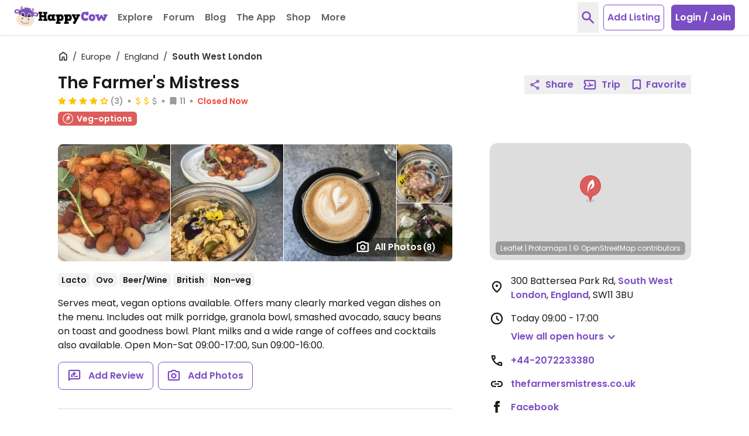

--- FILE ---
content_type: application/javascript
request_url: https://www.happycow.net/js/constants/mapThemes.js?js=2783.0.0-0
body_size: 765
content:
/*
 * Copyright (C) HappyCow - All Rights Reserved
 * Unauthorized copying of this file, via any medium is strictly prohibited
 * Proprietary and confidential
 */

const MAP_BASIC_THEME = Object.freeze({
    // BASE MAP BACKGROUND
    earth: 'rgb(245, 242, 236)',

    // LANDCOVER & GREEN AREAS
    park_a: 'rgba(204, 254, 208, 0.4)',
    park_b: 'rgba(204, 254, 208, 0.5)',
    wood_a: 'rgba(177, 213, 162, 0.5)',
    wood_b: 'rgba(177, 213, 162, 0.6)',
    scrub_a: 'rgba(204, 219, 175, 0.4)',
    scrub_b: 'rgba(204, 219, 175, 0.5)',
    pedestrian: 'rgb(237, 237, 237)',
    zoo: 'rgba(202, 224, 224, 1)',
    military: 'rgba(244, 214, 214, 0.3)',

    // LAND TYPES
    glacier: 'rgba(225, 240, 240, 1)',
    sand: 'rgba(242, 233, 195, 1)',
    beach: 'rgba(255, 246, 190, 1)',
    aerodrome: 'rgba(234, 228, 234, 1)',
    runway: 'rgba(191, 191, 208, 1)',
    water: 'rgba(174, 215, 227, 1)',

    // BUILT-UP AREAS
    buildings: 'rgba(221, 212, 205, 1)',
    buildings_stroke: 'rgb(160, 160, 160)',
    industrial: 'rgba(239, 223, 236, 1)',
    hospital: 'rgba(253, 229, 223, 1)',
    school: 'rgba(253, 245, 218, 1)',

    // TRANSPORT INFRASTRUCTURE
    pier: 'rgba(228, 228, 228, 1)',
    railway: 'rgb(135, 135, 135)',
    boundaries: 'rgba(16, 16, 206, 0)',

    // LANDCOVER SUBCATEGORIES
    landcover: {
        grassland: 'rgba(211, 240, 199, 1)',
        barren: 'rgba(242, 233, 195, 1)',
        urban_area: 'rgba(241, 241, 241, 1)',
        farmland: 'rgba(242, 244, 217, 1)',
        glacier: 'rgba(225, 240, 240, 1)',
        scrub: 'rgba(204, 219, 175, 1)',
        forest: 'rgba(177, 213, 162, 1)',
    },

    // ROADS
    highway: 'rgba(238, 183, 190, 1)',
    major: 'rgba(255, 218, 168, 1)',
    minor_b: 'rgba(255, 255, 255, 1)',
    minor_a: 'rgba(255, 255, 255, 1)',
    minor_service: 'rgba(255, 255, 255, 1)',
    other: 'rgba(255, 255, 255, 1)',
    link: 'rgba(255, 255, 255, 1)',

    // ROAD CASINGS
    highway_casing_early: 'rgba(196, 131, 140, 1)',
    highway_casing_late: 'rgba(208, 182, 152, 1)',
    major_casing_early: 'rgba(217, 204, 177, 1)',
    major_casing_late: 'rgba(217, 204, 177, 1)',
    minor_casing: 'rgba(208, 208, 208, 1)',
    link_casing: 'rgba(208, 208, 208, 1)',
    minor_service_casing: 'rgba(208, 208, 208, 1)',

    // TUNNELS
    tunnel_highway: 'rgba(238, 183, 190, 0.6)',
    tunnel_major: 'rgba(255, 218, 168, 0.6)',
    tunnel_link: 'rgba(255, 218, 168, 0.6)',
    tunnel_minor: 'rgba(234, 234, 234, 0.8)',
    tunnel_other: 'rgba(234, 234, 234, 0.8)',
    tunnel_highway_casing: 'rgba(208, 126, 143, 1)',
    tunnel_major_casing: 'rgba(234, 174, 104, 1)',
    tunnel_link_casing: 'rgba(234, 174, 104, 1)',
    tunnel_minor_casing: 'rgba(184, 184, 184, 1)',
    tunnel_other_casing: 'rgba(184, 184, 184, 1)',

    // BRIDGES
    bridges_highway: 'rgba(238, 183, 190, 1)',
    bridges_major: 'rgba(255, 218, 168, 1)',
    bridges_link: 'rgba(255, 218, 168, 1)',
    bridges_minor: 'rgba(255, 255, 255, 1)',
    bridges_other: 'rgba(255, 255, 255, 1)',
    bridges_highway_casing: 'rgba(208, 126, 143, 1)',
    bridges_major_casing: 'rgba(234, 174, 104, 1)',
    bridges_link_casing: 'rgba(234, 174, 104, 1)',
    bridges_minor_casing: 'rgba(184, 184, 184, 1)',
    bridges_other_casing: 'rgba(184, 184, 184, 1)',

    // LABELS & TEXT COLORS
    roads_label_minor: 'rgba(148, 139, 142, 1)',
    roads_label_minor_halo: 'rgba(255, 255, 255, 1)',
    roads_label_major: 'rgba(151, 142, 145, 1)',
    roads_label_major_halo: 'rgba(255, 255, 255, 1)',
    ocean_label: 'rgba(117, 144, 216, 1)',

    subplace_label: 'rgba(147, 147, 147, 1)',
    subplace_label_halo: 'rgba(228, 228, 228, 1)',
    city_label: 'rgba(95, 95, 95, 1)',
    city_label_halo: 'rgba(228, 228, 228, 1)',
    state_label: 'rgba(183, 183, 183, 1)',
    state_label_halo: 'rgba(228, 228, 228, 1)',
    country_label: 'rgba(167, 167, 167, 1)',
    address_label: 'rgba(148, 139, 142, 1)',
    address_label_halo: 'rgba(255, 255, 255, 1)',
});


--- FILE ---
content_type: application/javascript
request_url: https://www.happycow.net/js/modules/happycow.tile.wrapper.js?js=2783.0.0-0
body_size: -47
content:
var HappycowTileWrapper = (function () {
    class TileWrapper {
        constructor(url) {
            this.url = url;
            this.pmtiles = new pmtiles.PMTiles(url);
        }

        async getHeader() {
            const cacheKey = `header:${this.url}`;
            const cached = await HappycowTileCache.getMeta(cacheKey);
            if (cached) return cached;

            const header = await this.pmtiles.getHeader();
            await HappycowTileCache.setMeta(cacheKey, header);
            return header;
        }

        async getZxy(z, x, y) {
            const cached = await HappycowTileCache.get(z, x, y);
            if (cached) return cached;

            const tile = await this.pmtiles.getZxy(z, x, y);

            if (tile && tile.data) {
                await HappycowTileCache.set(z, x, y, tile);
            }

            return tile;
        }

        async getMetadata() {
            const cacheKey = `metadata:${this.url}`;
            const cached = await HappycowTileCache.getMeta(cacheKey);
            if (cached) return cached;

            const metadata = await this.pmtiles.getMetadata();
            await HappycowTileCache.setMeta(cacheKey, metadata);
            return metadata;
        }

        getRawInstance() {
            return this.pmtiles;
        }
    }

    return TileWrapper;
})();


--- FILE ---
content_type: application/javascript
request_url: https://www.happycow.net/js/modules/happycow.device.capabilities.js?js=2783.0.0-0
body_size: 370
content:
/*
 * Copyright (C) HappyCow - All Rights Reserved
 * Unauthorized copying of this file, via any medium is strictly prohibited
 * Proprietary and confidential
 */

var HappycowDeviceCapabilities = (function () {
    const QUALITY_LOW = 'low';
    const QUALITY_MEDIUM = 'medium';
    const QUALITY_HIGH = 'high';

    class DeviceCapabilities {
        constructor() {
            this.quality = QUALITY_MEDIUM;
            this._detectDevice();
        }

        getQuality() {
            return this.quality;
        }

        getMemoryCacheSize() {
            if (this._isHighRange()) return 75;
            if (this._isMidRange()) return 50;
            return 25;
        }

        getPreloadRadius() {
            if (this._isHighRange()) return 2;
            if (this._isMidRange()) return 1;
            return 0;
        }

        getMaxConcurrentRequests() {
            if (this._isHighRange()) return 4;
            if (this._isMidRange()) return 3;
            return 2;
        }

        getRenderThrottleMs() {
            if (this._isHighRange()) return 8;
            if (this._isMidRange()) return 16;
            return 32;
        }

        shouldUsePreloading() {
            return !this._isLowRange();
        }

        _detectDevice() {
            if (isOldMobileDevice()) {
                return this._scoreToQuality(0);
            }
            let score = this._calculateBaseScore();
            score += this._calculateConnectionScore();
            score += this._calculateMemoryScore();
            return this._scoreToQuality(score);
        }

        _scoreToQuality(score) {
            if (score >= 5) return QUALITY_HIGH;
            if (score >= 3) return QUALITY_MEDIUM;
            return QUALITY_LOW;
        }

        _calculateBaseScore() {
            const cores = navigator.hardwareConcurrency || 4;
            if (cores >= 8) return 5;
            if (cores >= 6) return 4;
            if (cores >= 4) return 3;
            return 2;
        }

        _calculateConnectionScore() {
            const { connection } = navigator;
            if (!connection) return 0;
            const { effectiveType, saveData } = connection;
            if (effectiveType === 'slow-2g' || effectiveType === '2g' || effectiveType === '3g' || saveData) {
                return -1;
            }
            return 0;
        }

        _calculateMemoryScore() {
            const { deviceMemory } = navigator;
            if (!deviceMemory || deviceMemory >= 4) return 0;
            if (deviceMemory <= 2) return -2;
            if (deviceMemory < 4) return -1;
            return 0;
        }

        _isLowRange() {
            return this.quality === QUALITY_LOW;
        }

        _isMidRange() {
            return this.quality === QUALITY_MEDIUM;
        }

        _isHighRange() {
            return this.quality === QUALITY_HIGH;
        }
    }

    return new DeviceCapabilities();
})();


--- FILE ---
content_type: application/javascript
request_url: https://www.happycow.net/js/modules/happycow.common.map.js?js=2783.0.0-0
body_size: 1665
content:
/*
 * Copyright (C) HappyCow - All Rights Reserved
 * Unauthorized copying of this file, via any medium is strictly prohibited
 * Proprietary and confidential
 */

var HappycowMapCommon = (function () {
    const MARKER_PATH = Config.map.markerUrl;

    const popup = {};

    function setLeafletAttribution(map) {
        map.attributionControl.setPrefix(`<a href="${Config.map.leafletUrl}" title="A JavaScript library for interactive maps">Leaflet</a>`);
    }

    function getPopupInfo(venueId) {
        return new Promise((resolve, reject) => {
            if (popup[venueId]) {
                const result = {
                    output: popup[venueId],
                };
                resolve(result);
                return;
            }
            get(`/ajax/venues/${venueId}/popup/info`, { target: false })
                .then((result) => {
                    popup[venueId] = result.output;
                    resolve(result);
                })
                .catch(() => {
                    reject();
                });
        });
    }

    function getZIndex(entrytype, isVegOnly, isVegan, isFavorite = 0, isPromoted = 0) {
        if (parseInt(isFavorite, 10) === 1) {
            return 12000;
        }
        if (parseInt(isPromoted, 10) === 1) {
            return 30000;
        }
        if (parseInt(entrytype, 10) === 2) {
            return 3000;
        }
        if (parseInt(entrytype, 10) === 1) {
            if (parseInt(isVegOnly, 10) === 1) {
                if (parseInt(isVegan, 10) === 1) {
                    return 10000;
                }
                return 7000;
            }
            return 6000;
        }
        return 0;
    }

    function getVenueIconPath(entrytype, isVegan, isFavorite, isNew, isPromoted) {
        const venueEntrytype = parseInt(entrytype, 10);
        const venueIsVegan = parseInt(isVegan, 10);
        const venueIsFavorite = parseInt(isFavorite, 10);
        const venueIsNew = parseInt(isNew, 10);
        const venueIsPromoted = parseInt(isPromoted, 10);

        if (venueIsVegan === 1 && venueEntrytype === 2 && venueIsFavorite === 0 && venueIsNew === 0 && venueIsPromoted === 0) {
            return `${MARKER_PATH}/base-veg`;
        }

        if (venueIsFavorite === 1) {
            return `${MARKER_PATH}/favorites`;
        }

        if (venueIsNew === 1 && venueIsFavorite === 0) {
            if (venueIsVegan === 1 && venueIsPromoted === 0 && venueEntrytype === 2) {
                return `${MARKER_PATH}/base-new-veg`;
            }
            if (venueIsPromoted === 1) {
                if (venueIsVegan === 1 && venueEntrytype === 2) {
                    return `${MARKER_PATH}/promoted-new-veg`;
                }
                return `${MARKER_PATH}/promoted-new`;
            }
            return `${MARKER_PATH}/base-new`;
        }

        if (venueIsFavorite === 0 && venueIsNew === 0 && venueIsPromoted === 1) {
            if (venueIsVegan === 1 && venueEntrytype === 2) {
                return `${MARKER_PATH}/promoted-veg`;
            }
            return `${MARKER_PATH}/promoted`;
        }

        return `${MARKER_PATH}/base`;
    }

    function getVenueIcon(entrytype, category, isVegOnly, isVegan, isFavorite = 0, isNew = 0, isPromoted = 0) {
        const path = getVenueIconPath(entrytype, isVegan, isFavorite, isNew, isPromoted);

        if (parseInt(entrytype, 10) === 2) {
            switch (parseInt(category, 10)) {
                case 1:
                    return [`${path}/health_store_marker.png`, `${path}/health_store_marker.svg`];
                case 2:
                    return [`${path}/veg_shop_marker.png`, `${path}/veg_shop_marker.svg`];
                case 3:
                    return [`${path}/bakery_marker.png`, `${path}/bakery_marker.svg`];
                case 4:
                    return [`${path}/bnb_hotel_marker.png`, `${path}/bnb_hotel_marker.svg`];
                case 5:
                    return [`${path}/delivery_marker.png`, `${path}/delivery_marker.svg`];
                case 6:
                    return [`${path}/catering_marker.png`, `${path}/catering_marker.svg`];
                case 7:
                    return [`${path}/organization_marker.png`, `${path}/organization_marker.svg`];
                case 8:
                    return [`${path}/farmers_marker.png`, `${path}/farmers_marker.svg`];
                case 10:
                    return [`${path}/food_truck_marker.png`, `${path}/food_truck_marker.svg`];
                case 11:
                    return [`${path}/market_vendor_marker.png`, `${path}/market_vendor_marker.svg`];
                case 12:
                    return [`${path}/ice_cream_marker.png`, `${path}/ice_cream_marker.svg`];
                case 13:
                    return [`${path}/juice_bar_marker.png`, `${path}/juice_bar_marker.svg`];
                case 14:
                    return [`${path}/vegan_professional_marker.png`, `${path}/vegan_professional_marker.svg`];
                case 15:
                    return [`${path}/coffee_marker.png`, `${path}/coffee_marker.svg`];
                case 16:
                    return [`${path}/spa_marker.png`, `${path}/spa_marker.svg`];
                case 99:
                default:
                    return [`${path}/other_marker.png`, `${path}/other_marker.svg`];
            }
        } else if (parseInt(entrytype, 10) === 1) {
            if (parseInt(isVegOnly, 10) === 1) {
                if (parseInt(isVegan, 10) === 1) {
                    return [`${path}/vegan_marker.png`, `${path}/vegan_marker.svg`];
                }
                return [`${path}/vegetarian_marker.png`, `${path}/vegetarian_marker.svg`];
            }
            return [`${path}/veg_options_marker.png`, `${path}/veg_options_marker.svg`];
        }
        return '';
    }

    function themePaintRules(paintRules, theme) {
        const newPaintRules = paintRules.filter((item) => {
            if (item.dataLayer === 'roads' && item.filter) {
                const filterStr = item.filter.toString();
                if (filterStr.includes('boundaries') || filterStr.includes('highway') || filterStr.includes('major_road') || filterStr.includes('minor_road')) {
                    return false;
                }
            }
            return true;
        });

        newPaintRules.forEach((item) => {
            const { dataLayer } = item;
            if (dataLayer === 'roads') {
                const { filter, symbolizer } = item;
                if (filter) {
                    const filterStr = filter.toString();
                    if (!filterStr) return;
                    if (filterStr.includes('path')) {
                        item.symbolizer = new protomapsL.LineSymbolizer({
                            color: 'rgba(0, 0, 0, 0.090)',
                            width: interpolateWidth(1, [
                                [12, 0.75],
                                [15, 1.25],
                                [18, 1.75],
                            ]),
                            dash: [6, 3],
                        });
                    }
                }
            }
            if (dataLayer === 'buildings') {
                item.doStroke = true;
                item.symbolizer.stroke.str = theme.buildings_stroke;
                item.symbolizer.width.value = 0.5;
            }
        });

        newPaintRules.push({
            dataLayer: 'roads',
            filter: (e, t) => t.props.kind === 'minor_road',
            symbolizer: new protomapsL.LineSymbolizer({
                color: theme.minor_casing,
                width: interpolateWidth(1.6, [
                    [13, 0],
                    [18, 10],
                ]),
            }),
        });

        newPaintRules.push({
            dataLayer: 'roads',
            filter: (e, t) => t.props.kind === 'minor_road',
            symbolizer: new protomapsL.LineSymbolizer({
                color: theme.minor_a,
                width: interpolateWidth(1.6, [
                    [13, 0],
                    [18, 8],
                ]),
            }),
        });

        newPaintRules.push({
            dataLayer: 'roads',
            filter: (e, t) => t.props.kind === 'major_road',
            symbolizer: new protomapsL.LineSymbolizer({
                color: theme.major_casing_early,
                width: interpolateWidth(1.6, [
                    [6, 0],
                    [12, 2.1],
                    [15, 4],
                    [17, 10],
                    [18, 16],
                ]),
            }),
        });

        newPaintRules.push({
            dataLayer: 'roads',
            filter: (e, t) => t.props.kind === 'major_road',
            symbolizer: new protomapsL.LineSymbolizer({
                color: theme.major,
                width: interpolateWidth(1.6, [
                    [6, 0],
                    [12, 1.2],
                    [15, 2.4],
                    [17, 8],
                    [18, 13],
                ]),
            }),
        });

        newPaintRules.push({
            dataLayer: 'roads',
            filter: (e, t) => t.props.kind === 'highway',
            symbolizer: new protomapsL.LineSymbolizer({
                color: theme.highway_casing_early,
                width: interpolateWidth(1.6, [
                    [3, 0],
                    [6, 1.5],
                    [12, 2.2],
                    [15, 5],
                    [17, 12],
                    [18, 20],
                ]),
            }),
        });

        newPaintRules.push({
            dataLayer: 'roads',
            filter: (e, t) => t.props.kind === 'highway',
            symbolizer: new protomapsL.LineSymbolizer({
                color: theme.highway,
                width: interpolateWidth(1.6, [
                    [3, 0],
                    [6, 0.9],
                    [12, 1.2],
                    [15, 3.8],
                    [17, 9],
                    [18, 16],
                ]),
            }),
        });

        return newPaintRules;
    }

    function interpolateWidth(baseWidth, stops) {
        return (z) => {
            for (let i = 0; i < stops.length - 1; i++) {
                const [z1, w1] = stops[i];
                const [z2, w2] = stops[i + 1];
                if (z >= z1 && z < z2) {
                    const t = (z - z1) / (z2 - z1);
                    return w1 + (w2 - w1) * t;
                }
            }
            return stops[stops.length - 1][1];
        };
    }

    return {
        getPopupInfo,
        getZIndex,
        getVenueIconPath,
        getVenueIcon,
        setLeafletAttribution,
        themePaintRules,
        interpolateWidth,
    };
})();


--- FILE ---
content_type: application/javascript
request_url: https://www.happycow.net/modules/protomaps-leaflet/dist/protomaps-leaflet.js?js=2783.0.0-0
body_size: 37562
content:
"use strict";var protomapsL=(()=>{var We=Object.defineProperty;var Ln=Object.getOwnPropertyDescriptor;var Pn=Object.getOwnPropertyNames;var Sn=Object.prototype.hasOwnProperty;var D=Math.pow;var l=(i,e)=>We(i,"name",{value:e,configurable:!0});var Tn=(i,e)=>{for(var t in e)We(i,t,{get:e[t],enumerable:!0})},Fn=(i,e,t,n)=>{if(e&&typeof e=="object"||typeof e=="function")for(let r of Pn(e))!Sn.call(i,r)&&r!==t&&We(i,r,{get:()=>e[r],enumerable:!(n=Ln(e,r))||n.enumerable});return i};var Mn=i=>Fn(We({},"__esModule",{value:!0}),i);var A=(i,e,t)=>new Promise((n,r)=>{var a=c=>{try{s(t.next(c))}catch(u){r(u)}},o=c=>{try{s(t.throw(c))}catch(u){r(u)}},s=c=>c.done?n(c.value):Promise.resolve(c.value).then(a,o);s((t=t.apply(i,e)).next())});var Sa={};Tn(Sa,{CenteredSymbolizer:()=>at,CenteredTextSymbolizer:()=>Q,CircleSymbolizer:()=>De,FlexSymbolizer:()=>Ut,Font:()=>La,GeomType:()=>rt,GroupSymbolizer:()=>Ae,IconSymbolizer:()=>Vt,Index:()=>dt,Justify:()=>cn,Labeler:()=>ye,Labelers:()=>xe,LineLabelPlacement:()=>hn,LineLabelSymbolizer:()=>ee,LineSymbolizer:()=>O,OffsetSymbolizer:()=>ot,OffsetTextSymbolizer:()=>Re,Padding:()=>Nt,PmtilesSource:()=>pe,PolygonSymbolizer:()=>M,Sheet:()=>yi,ShieldSymbolizer:()=>$t,Static:()=>pi,TextPlacements:()=>un,TextSymbolizer:()=>Be,TileCache:()=>Ce,View:()=>ut,ZxySource:()=>Me,arr:()=>la,covering:()=>gn,createPattern:()=>sa,exp:()=>V,getZoom:()=>mi,isCcw:()=>an,isInRing:()=>It,labelRules:()=>Oe,leafletLayer:()=>za,linear:()=>st,paint:()=>Ne,paintRules:()=>je,pointInPolygon:()=>on,pointMinDistToLines:()=>ln,pointMinDistToPoints:()=>sn,sourcesToViews:()=>Ue,step:()=>ha,toIndex:()=>G,transformGeom:()=>$e,wrap:()=>Ve});function x(i,e){this.x=i,this.y=e}l(x,"Point");x.prototype={clone(){return new x(this.x,this.y)},add(i){return this.clone()._add(i)},sub(i){return this.clone()._sub(i)},multByPoint(i){return this.clone()._multByPoint(i)},divByPoint(i){return this.clone()._divByPoint(i)},mult(i){return this.clone()._mult(i)},div(i){return this.clone()._div(i)},rotate(i){return this.clone()._rotate(i)},rotateAround(i,e){return this.clone()._rotateAround(i,e)},matMult(i){return this.clone()._matMult(i)},unit(){return this.clone()._unit()},perp(){return this.clone()._perp()},round(){return this.clone()._round()},mag(){return Math.sqrt(this.x*this.x+this.y*this.y)},equals(i){return this.x===i.x&&this.y===i.y},dist(i){return Math.sqrt(this.distSqr(i))},distSqr(i){let e=i.x-this.x,t=i.y-this.y;return e*e+t*t},angle(){return Math.atan2(this.y,this.x)},angleTo(i){return Math.atan2(this.y-i.y,this.x-i.x)},angleWith(i){return this.angleWithSep(i.x,i.y)},angleWithSep(i,e){return Math.atan2(this.x*e-this.y*i,this.x*i+this.y*e)},_matMult(i){let e=i[0]*this.x+i[1]*this.y,t=i[2]*this.x+i[3]*this.y;return this.x=e,this.y=t,this},_add(i){return this.x+=i.x,this.y+=i.y,this},_sub(i){return this.x-=i.x,this.y-=i.y,this},_mult(i){return this.x*=i,this.y*=i,this},_div(i){return this.x/=i,this.y/=i,this},_multByPoint(i){return this.x*=i.x,this.y*=i.y,this},_divByPoint(i){return this.x/=i.x,this.y/=i.y,this},_unit(){return this._div(this.mag()),this},_perp(){let i=this.y;return this.y=this.x,this.x=-i,this},_rotate(i){let e=Math.cos(i),t=Math.sin(i),n=e*this.x-t*this.y,r=t*this.x+e*this.y;return this.x=n,this.y=r,this},_rotateAround(i,e){let t=Math.cos(i),n=Math.sin(i),r=e.x+t*(this.x-e.x)-n*(this.y-e.y),a=e.y+n*(this.x-e.x)+t*(this.y-e.y);return this.x=r,this.y=a,this},_round(){return this.x=Math.round(this.x),this.y=Math.round(this.y),this},constructor:x};x.convert=function(i){if(i instanceof x)return i;if(Array.isArray(i))return new x(+i[0],+i[1]);if(i.x!==void 0&&i.y!==void 0)return new x(+i.x,+i.y);throw new Error("Expected [x, y] or {x, y} point format")};var Cn=Object.defineProperty,J=l((i,e)=>Cn(i,"name",{value:e,configurable:!0}),"r");function I(i,e){let t="script";return i==="name"?t="script":i==="name2"?t="script2":i==="name3"&&(t="script3"),[["coalesce",["get",`pgf:${i}`],["get",i]],{"text-font":["case",["==",["get",t],"Devanagari"],["literal",["Noto Sans Devanagari Regular v1"]],["literal",[e||"Noto Sans Regular"]]]}]}l(I,"l");J(I,"get_name_block");function W(i,e,t){let n="name";return t==="name"?n="":t==="name2"?n="2":t==="name3"&&(n="3"),e==="Latin"?["has",`script${n}`]:i==="ja"?["all",["!=",["get",`script${n}`],"Han"],["!=",["get",`script${n}`],"Hiragana"],["!=",["get",`script${n}`],"Katakana"],["!=",["get",`script${n}`],"Mixed-Japanese"]]:["!=",["get",`script${n}`],e]}l(W,"c");J(W,"is_not_in_target_script");function N(i){return i==="Devanagari"?{"text-font":["literal",["Noto Sans Devanagari Regular v1"]]}:{}}l(N,"o");J(N,"get_font_formatting");function gt(i){let e=Dn.find(t=>t.lang===i);return e===void 0?"Latin":e.script}l(gt,"d");J(gt,"get_default_script");function Si(i,e){let t=e||gt(i),n;return t==="Devanagari"?n="pgf:":n="",["format",["coalesce",["get",`${n}name:${i}`],["get","name:en"]],N(t)]}l(Si,"_");J(Si,"get_country_name");function Z(i,e,t){let n=e||gt(i),r;return n==="Devanagari"?r="pgf:":r="",["case",["all",["any",["has","name"],["has","pgf:name"]],["!",["any",["has","name2"],["has","pgf:name2"]]],["!",["any",["has","name3"],["has","pgf:name3"]]]],["case",W(i,n,"name"),["case",["any",["is-supported-script",["get","name"]],["has","pgf:name"]],["format",["coalesce",["get",`${r}name:${i}`],["get","name:en"]],N(n),`
`,{},["case",["all",["!",["has",`${r}name:${i}`]],["has","name:en"],["!",["has","script"]]],"",["coalesce",["get","pgf:name"],["get","name"]]],{"text-font":["case",["==",["get","script"],"Devanagari"],["literal",["Noto Sans Devanagari Regular v1"]],["literal",[t||"Noto Sans Regular"]]]}],["get","name:en"]],["format",["coalesce",["get",`${r}name:${i}`],["get","pgf:name"],["get","name"]],N(n)]],["all",["any",["has","name"],["has","pgf:name"]],["any",["has","name2"],["has","pgf:name2"]],["!",["any",["has","name3"],["has","pgf:name3"]]]],["case",["all",W(i,n,"name"),W(i,n,"name2")],["format",["get",`${r}name:${i}`],N(n),`
`,{},...I("name"),`
`,{},...I("name2")],["case",W(i,n,"name2"),["format",["coalesce",["get",`${r}name:${i}`],["get","pgf:name"],["get","name"]],N(n),`
`,{},...I("name2")],["format",["coalesce",["get",`${r}name:${i}`],["get","pgf:name2"],["get","name2"]],N(n),`
`,{},...I("name")]]],["case",["all",W(i,n,"name"),W(i,n,"name2"),W(i,n,"name3")],["format",["get",`${r}name:${i}`],N(n),`
`,{},...I("name"),`
`,{},...I("name2"),`
`,{},...I("name3")],["case",["!",W(i,n,"name")],["format",["coalesce",["get",`${r}name:${i}`],["get","pgf:name"],["get","name"]],N(n),`
`,{},...I("name2"),`
`,{},...I("name3")],["!",W(i,n,"name2")],["format",["coalesce",["get",`${r}name:${i}`],["get","pgf:name2"],["get","name2"]],N(n),`
`,{},...I("name"),`
`,{},...I("name3")],["format",["coalesce",["get",`${r}name:${i}`],["get","pgf:name3"],["get","name3"]],N(n),`
`,{},...I("name"),`
`,{},...I("name2")]]]]}l(Z,"s");J(Z,"get_multiline_name");var Dn=[{lang:"ar",full_name:"Arabic",script:"Arabic"},{lang:"cs",full_name:"Czech",script:"Latin"},{lang:"bg",full_name:"Bulgarian",script:"Cyrillic"},{lang:"da",full_name:"Danish",script:"Latin"},{lang:"de",full_name:"German",script:"Latin"},{lang:"el",full_name:"Greek",script:"Greek"},{lang:"en",full_name:"English",script:"Latin"},{lang:"es",full_name:"Spanish",script:"Latin"},{lang:"et",full_name:"Estonian",script:"Latin"},{lang:"fa",full_name:"Persian",script:"Arabic"},{lang:"fi",full_name:"Finnish",script:"Latin"},{lang:"fr",full_name:"French",script:"Latin"},{lang:"ga",full_name:"Irish",script:"Latin"},{lang:"he",full_name:"Hebrew",script:"Hebrew"},{lang:"hi",full_name:"Hindi",script:"Devanagari"},{lang:"hr",full_name:"Croatian",script:"Latin"},{lang:"hu",full_name:"Hungarian",script:"Latin"},{lang:"id",full_name:"Indonesian",script:"Latin"},{lang:"it",full_name:"Italian",script:"Latin"},{lang:"ja",full_name:"Japanese",script:""},{lang:"ko",full_name:"Korean",script:"Hangul"},{lang:"lt",full_name:"Lithuanian",script:"Latin"},{lang:"lv",full_name:"Latvian",script:"Latin"},{lang:"ne",full_name:"Nepali",script:"Devanagari"},{lang:"nl",full_name:"Dutch",script:"Latin"},{lang:"no",full_name:"Norwegian",script:"Latin"},{lang:"mr",full_name:"Marathi",script:"Devanagari"},{lang:"mt",full_name:"Maltese",script:"Latin"},{lang:"pl",full_name:"Polish",script:"Latin"},{lang:"pt",full_name:"Portuguese",script:"Latin"},{lang:"ro",full_name:"Romanian",script:"Latin"},{lang:"ru",full_name:"Russian",script:"Cyrillic"},{lang:"sk",full_name:"Slovak",script:"Latin"},{lang:"sl",full_name:"Slovenian",script:"Latin"},{lang:"sv",full_name:"Swedish",script:"Latin"},{lang:"tr",full_name:"Turkish",script:"Latin"},{lang:"uk",full_name:"Ukrainian",script:"Cyrillic"},{lang:"ur",full_name:"Urdu",script:"Arabic"},{lang:"vi",full_name:"Vietnamese",script:"Latin"},{lang:"zh-Hans",full_name:"Chinese (Simplified)",script:"Han"},{lang:"zh-Hant",full_name:"Chinese (Traditional)",script:"Han"}];function Ti(i,e){return[{id:"background",type:"background",paint:{"background-color":e.background}},{id:"earth",type:"fill",filter:["==","$type","Polygon"],source:i,"source-layer":"earth",paint:{"fill-color":e.earth}},...e.landcover?[{id:"landcover",type:"fill",source:i,"source-layer":"landcover",paint:{"fill-color":["match",["get","kind"],"grassland",e.landcover.grassland,"barren",e.landcover.barren,"urban_area",e.landcover.urban_area,"farmland",e.landcover.farmland,"glacier",e.landcover.glacier,"scrub",e.landcover.scrub,e.landcover.forest],"fill-opacity":["interpolate",["linear"],["zoom"],5,1,7,0]}}]:[],{id:"landuse_park",type:"fill",source:i,"source-layer":"landuse",filter:["in","kind","national_park","park","cemetery","protected_area","nature_reserve","forest","golf_course","wood","nature_reserve","forest","scrub","grassland","grass","military","naval_base","airfield"],paint:{"fill-opacity":["interpolate",["linear"],["zoom"],6,0,11,1],"fill-color":["case",["in",["get","kind"],["literal",["national_park","park","cemetery","protected_area","nature_reserve","forest","golf_course"]]],e.park_b,["in",["get","kind"],["literal",["wood","nature_reserve","forest"]]],e.wood_b,["in",["get","kind"],["literal",["scrub","grassland","grass"]]],e.scrub_b,["in",["get","kind"],["literal",["glacier"]]],e.glacier,["in",["get","kind"],["literal",["sand"]]],e.sand,["in",["get","kind"],["literal",["military","naval_base","airfield"]]],e.zoo,e.earth]}},{id:"landuse_urban_green",type:"fill",source:i,"source-layer":"landuse",filter:["in","kind","allotments","village_green","playground"],paint:{"fill-color":e.park_b,"fill-opacity":.7}},{id:"landuse_hospital",type:"fill",source:i,"source-layer":"landuse",filter:["==","kind","hospital"],paint:{"fill-color":e.hospital}},{id:"landuse_industrial",type:"fill",source:i,"source-layer":"landuse",filter:["==","kind","industrial"],paint:{"fill-color":e.industrial}},{id:"landuse_school",type:"fill",source:i,"source-layer":"landuse",filter:["in","kind","school","university","college"],paint:{"fill-color":e.school}},{id:"landuse_beach",type:"fill",source:i,"source-layer":"landuse",filter:["in","kind","beach"],paint:{"fill-color":e.beach}},{id:"landuse_zoo",type:"fill",source:i,"source-layer":"landuse",filter:["in","kind","zoo"],paint:{"fill-color":e.zoo}},{id:"landuse_aerodrome",type:"fill",source:i,"source-layer":"landuse",filter:["in","kind","aerodrome"],paint:{"fill-color":e.aerodrome}},{id:"roads_runway",type:"line",source:i,"source-layer":"roads",filter:["==","kind_detail","runway"],paint:{"line-color":e.runway,"line-width":["interpolate",["exponential",1.6],["zoom"],10,0,12,4,18,30]}},{id:"roads_taxiway",type:"line",source:i,"source-layer":"roads",minzoom:13,filter:["==","kind_detail","taxiway"],paint:{"line-color":e.runway,"line-width":["interpolate",["exponential",1.6],["zoom"],13,0,13.5,1,15,6]}},{id:"landuse_runway",type:"fill",source:i,"source-layer":"landuse",filter:["any",["in","kind","runway","taxiway"]],paint:{"fill-color":e.runway}},{id:"water",type:"fill",filter:["==","$type","Polygon"],source:i,"source-layer":"water",paint:{"fill-color":e.water}},{id:"water_stream",type:"line",source:i,"source-layer":"water",minzoom:14,filter:["in","kind","stream"],paint:{"line-color":e.water,"line-width":.5}},{id:"water_river",type:"line",source:i,"source-layer":"water",minzoom:9,filter:["in","kind","river"],paint:{"line-color":e.water,"line-width":["interpolate",["exponential",1.6],["zoom"],9,0,9.5,1,18,12]}},{id:"landuse_pedestrian",type:"fill",source:i,"source-layer":"landuse",filter:["==","kind","pedestrian"],paint:{"fill-color":e.pedestrian}},{id:"landuse_pier",type:"fill",source:i,"source-layer":"landuse",filter:["==","kind","pier"],paint:{"fill-color":e.pier}},{id:"roads_tunnels_other_casing",type:"line",source:i,"source-layer":"roads",filter:["all",["has","is_tunnel"],["in","kind","other","path"]],paint:{"line-color":e.tunnel_other_casing,"line-gap-width":["interpolate",["exponential",1.6],["zoom"],14,0,20,7]}},{id:"roads_tunnels_minor_casing",type:"line",source:i,"source-layer":"roads",filter:["all",["has","is_tunnel"],["==","kind","minor_road"]],paint:{"line-color":e.tunnel_minor_casing,"line-dasharray":[3,2],"line-gap-width":["interpolate",["exponential",1.6],["zoom"],11,0,12.5,.5,15,2,18,11],"line-width":["interpolate",["exponential",1.6],["zoom"],12,0,12.5,1]}},{id:"roads_tunnels_link_casing",type:"line",source:i,"source-layer":"roads",filter:["all",["has","is_tunnel"],["has","is_link"]],paint:{"line-color":e.tunnel_link_casing,"line-dasharray":[3,2],"line-gap-width":["interpolate",["exponential",1.6],["zoom"],13,0,13.5,1,18,11],"line-width":["interpolate",["exponential",1.6],["zoom"],12,0,12.5,1]}},{id:"roads_tunnels_major_casing",type:"line",source:i,"source-layer":"roads",filter:["all",["!has","is_tunnel"],["!has","is_bridge"],["==","kind","major_road"]],paint:{"line-color":e.tunnel_major_casing,"line-dasharray":[3,2],"line-gap-width":["interpolate",["exponential",1.6],["zoom"],7,0,7.5,.5,18,13],"line-width":["interpolate",["exponential",1.6],["zoom"],9,0,9.5,1]}},{id:"roads_tunnels_highway_casing",type:"line",source:i,"source-layer":"roads",filter:["all",["!has","is_tunnel"],["!has","is_bridge"],["==","kind","highway"],["!has","is_link"]],paint:{"line-color":e.tunnel_highway_casing,"line-dasharray":[6,.5],"line-gap-width":["interpolate",["exponential",1.6],["zoom"],3,0,3.5,.5,18,15],"line-width":["interpolate",["exponential",1.6],["zoom"],7,0,7.5,1,20,15]}},{id:"roads_tunnels_other",type:"line",source:i,"source-layer":"roads",filter:["all",["has","is_tunnel"],["in","kind","other","path"]],paint:{"line-color":e.tunnel_other,"line-dasharray":[4.5,.5],"line-width":["interpolate",["exponential",1.6],["zoom"],14,0,20,7]}},{id:"roads_tunnels_minor",type:"line",source:i,"source-layer":"roads",filter:["all",["has","is_tunnel"],["==","kind","minor_road"]],paint:{"line-color":e.tunnel_minor,"line-width":["interpolate",["exponential",1.6],["zoom"],11,0,12.5,.5,15,2,18,11]}},{id:"roads_tunnels_link",type:"line",source:i,"source-layer":"roads",filter:["all",["has","is_tunnel"],["has","is_link"]],paint:{"line-color":e.tunnel_minor,"line-width":["interpolate",["exponential",1.6],["zoom"],13,0,13.5,1,18,11]}},{id:"roads_tunnels_major",type:"line",source:i,"source-layer":"roads",filter:["all",["has","is_tunnel"],["==","kind","major_road"]],paint:{"line-color":e.tunnel_major,"line-width":["interpolate",["exponential",1.6],["zoom"],6,0,12,1.6,15,3,18,13]}},{id:"roads_tunnels_highway",type:"line",source:i,"source-layer":"roads",filter:["all",["has","is_tunnel"],["==",["get","kind"],"highway"],["!",["has","is_link"]]],paint:{"line-color":e.tunnel_highway,"line-width":["interpolate",["exponential",1.6],["zoom"],3,0,6,1.1,12,1.6,15,5,18,15]}},{id:"buildings",type:"fill",source:i,"source-layer":"buildings",filter:["in","kind","building","building_part"],paint:{"fill-color":e.buildings,"fill-opacity":.5}},{id:"roads_pier",type:"line",source:i,"source-layer":"roads",filter:["==","kind_detail","pier"],paint:{"line-color":e.pier,"line-width":["interpolate",["exponential",1.6],["zoom"],12,0,12.5,.5,20,16]}},{id:"roads_minor_service_casing",type:"line",source:i,"source-layer":"roads",minzoom:13,filter:["all",["!has","is_tunnel"],["!has","is_bridge"],["==","kind","minor_road"],["==","kind_detail","service"]],paint:{"line-color":e.minor_service_casing,"line-gap-width":["interpolate",["exponential",1.6],["zoom"],13,0,18,8],"line-width":["interpolate",["exponential",1.6],["zoom"],13,0,13.5,.8]}},{id:"roads_minor_casing",type:"line",source:i,"source-layer":"roads",filter:["all",["!has","is_tunnel"],["!has","is_bridge"],["==","kind","minor_road"],["!=","kind_detail","service"]],paint:{"line-color":e.minor_casing,"line-gap-width":["interpolate",["exponential",1.6],["zoom"],11,0,12.5,.5,15,2,18,11],"line-width":["interpolate",["exponential",1.6],["zoom"],12,0,12.5,1]}},{id:"roads_link_casing",type:"line",source:i,"source-layer":"roads",minzoom:13,filter:["has","is_link"],paint:{"line-color":e.minor_casing,"line-gap-width":["interpolate",["exponential",1.6],["zoom"],13,0,13.5,1,18,11],"line-width":["interpolate",["exponential",1.6],["zoom"],13,0,13.5,1.5]}},{id:"roads_major_casing_late",type:"line",source:i,"source-layer":"roads",minzoom:12,filter:["all",["!has","is_tunnel"],["!has","is_bridge"],["==","kind","major_road"]],paint:{"line-color":e.major_casing_late,"line-gap-width":["interpolate",["exponential",1.6],["zoom"],6,0,12,1.6,15,3,18,13],"line-width":["interpolate",["exponential",1.6],["zoom"],9,0,9.5,1]}},{id:"roads_highway_casing_late",type:"line",source:i,"source-layer":"roads",minzoom:12,filter:["all",["!has","is_tunnel"],["!has","is_bridge"],["==","kind","highway"],["!has","is_link"]],paint:{"line-color":e.highway_casing_late,"line-gap-width":["interpolate",["exponential",1.6],["zoom"],3,0,3.5,.5,18,15],"line-width":["interpolate",["exponential",1.6],["zoom"],7,0,7.5,1,20,15]}},{id:"roads_other",type:"line",source:i,"source-layer":"roads",filter:["all",["!has","is_tunnel"],["!has","is_bridge"],["in","kind","other","path"],["!=","kind_detail","pier"]],paint:{"line-color":e.other,"line-dasharray":[3,1],"line-width":["interpolate",["exponential",1.6],["zoom"],14,0,20,7]}},{id:"roads_link",type:"line",source:i,"source-layer":"roads",filter:["has","is_link"],paint:{"line-color":e.link,"line-width":["interpolate",["exponential",1.6],["zoom"],13,0,13.5,1,18,11]}},{id:"roads_minor_service",type:"line",source:i,"source-layer":"roads",filter:["all",["!has","is_tunnel"],["!has","is_bridge"],["==","kind","minor_road"],["==","kind_detail","service"]],paint:{"line-color":e.minor_service,"line-width":["interpolate",["exponential",1.6],["zoom"],13,0,18,8]}},{id:"roads_minor",type:"line",source:i,"source-layer":"roads",filter:["all",["!has","is_tunnel"],["!has","is_bridge"],["==","kind","minor_road"],["!=","kind_detail","service"]],paint:{"line-color":["interpolate",["exponential",1.6],["zoom"],11,e.minor_a,16,e.minor_b],"line-width":["interpolate",["exponential",1.6],["zoom"],11,0,12.5,.5,15,2,18,11]}},{id:"roads_major_casing_early",type:"line",source:i,"source-layer":"roads",maxzoom:12,filter:["all",["!has","is_tunnel"],["!has","is_bridge"],["==","kind","major_road"]],paint:{"line-color":e.major_casing_early,"line-gap-width":["interpolate",["exponential",1.6],["zoom"],7,0,7.5,.5,18,13],"line-width":["interpolate",["exponential",1.6],["zoom"],9,0,9.5,1]}},{id:"roads_major",type:"line",source:i,"source-layer":"roads",filter:["all",["!has","is_tunnel"],["!has","is_bridge"],["==","kind","major_road"]],paint:{"line-color":e.major,"line-width":["interpolate",["exponential",1.6],["zoom"],6,0,12,1.6,15,3,18,13]}},{id:"roads_highway_casing_early",type:"line",source:i,"source-layer":"roads",maxzoom:12,filter:["all",["!has","is_tunnel"],["!has","is_bridge"],["==","kind","highway"],["!has","is_link"]],paint:{"line-color":e.highway_casing_early,"line-gap-width":["interpolate",["exponential",1.6],["zoom"],3,0,3.5,.5,18,15],"line-width":["interpolate",["exponential",1.6],["zoom"],7,0,7.5,1]}},{id:"roads_highway",type:"line",source:i,"source-layer":"roads",filter:["all",["!has","is_tunnel"],["!has","is_bridge"],["==","kind","highway"],["!has","is_link"]],paint:{"line-color":e.highway,"line-width":["interpolate",["exponential",1.6],["zoom"],3,0,6,1.1,12,1.6,15,5,18,15]}},{id:"roads_rail",type:"line",source:i,"source-layer":"roads",filter:["==","kind","rail"],paint:{"line-dasharray":[.3,.75],"line-opacity":.5,"line-color":e.railway,"line-width":["interpolate",["exponential",1.6],["zoom"],3,0,6,.15,18,9]}},{id:"boundaries_country",type:"line",source:i,"source-layer":"boundaries",filter:["<=","kind_detail",2],paint:{"line-color":e.boundaries,"line-width":.7,"line-dasharray":["step",["zoom"],["literal",[2]],4,["literal",[2,1]]]}},{id:"boundaries",type:"line",source:i,"source-layer":"boundaries",filter:[">","kind_detail",2],paint:{"line-color":e.boundaries,"line-width":.4,"line-dasharray":["step",["zoom"],["literal",[2]],4,["literal",[2,1]]]}},{id:"roads_bridges_other_casing",type:"line",source:i,"source-layer":"roads",minzoom:12,filter:["all",["has","is_bridge"],["in","kind","other","path"]],paint:{"line-color":e.bridges_other_casing,"line-gap-width":["interpolate",["exponential",1.6],["zoom"],14,0,20,7]}},{id:"roads_bridges_link_casing",type:"line",source:i,"source-layer":"roads",minzoom:12,filter:["all",["has","is_bridge"],["has","is_link"]],paint:{"line-color":e.bridges_minor_casing,"line-gap-width":["interpolate",["exponential",1.6],["zoom"],13,0,13.5,1,18,11],"line-width":["interpolate",["exponential",1.6],["zoom"],12,0,12.5,1.5]}},{id:"roads_bridges_minor_casing",type:"line",source:i,"source-layer":"roads",minzoom:12,filter:["all",["has","is_bridge"],["==","kind","minor_road"]],paint:{"line-color":e.bridges_minor_casing,"line-gap-width":["interpolate",["exponential",1.6],["zoom"],11,0,12.5,.5,15,2,18,11],"line-width":["interpolate",["exponential",1.6],["zoom"],13,0,13.5,.8]}},{id:"roads_bridges_major_casing",type:"line",source:i,"source-layer":"roads",minzoom:12,filter:["all",["has","is_bridge"],["==","kind","major_road"]],paint:{"line-color":e.bridges_major_casing,"line-gap-width":["interpolate",["exponential",1.6],["zoom"],7,0,7.5,.5,18,10],"line-width":["interpolate",["exponential",1.6],["zoom"],9,0,9.5,1.5]}},{id:"roads_bridges_other",type:"line",source:i,"source-layer":"roads",minzoom:12,filter:["all",["has","is_bridge"],["in","kind","other","path"]],paint:{"line-color":e.bridges_other,"line-dasharray":[2,1],"line-width":["interpolate",["exponential",1.6],["zoom"],14,0,20,7]}},{id:"roads_bridges_minor",type:"line",source:i,"source-layer":"roads",minzoom:12,filter:["all",["has","is_bridge"],["==","kind","minor_road"]],paint:{"line-color":e.bridges_minor,"line-width":["interpolate",["exponential",1.6],["zoom"],11,0,12.5,.5,15,2,18,11]}},{id:"roads_bridges_link",type:"line",source:i,"source-layer":"roads",minzoom:12,filter:["all",["has","is_bridge"],["has","is_link"]],paint:{"line-color":e.bridges_minor,"line-width":["interpolate",["exponential",1.6],["zoom"],13,0,13.5,1,18,11]}},{id:"roads_bridges_major",type:"line",source:i,"source-layer":"roads",minzoom:12,filter:["all",["has","is_bridge"],["==","kind","major_road"]],paint:{"line-color":e.bridges_major,"line-width":["interpolate",["exponential",1.6],["zoom"],6,0,12,1.6,15,3,18,13]}},{id:"roads_bridges_highway_casing",type:"line",source:i,"source-layer":"roads",minzoom:12,filter:["all",["has","is_bridge"],["==","kind","highway"],["!has","is_link"]],paint:{"line-color":e.bridges_highway_casing,"line-gap-width":["interpolate",["exponential",1.6],["zoom"],3,0,3.5,.5,18,15],"line-width":["interpolate",["exponential",1.6],["zoom"],7,0,7.5,1,20,15]}},{id:"roads_bridges_highway",type:"line",source:i,"source-layer":"roads",filter:["all",["has","is_bridge"],["==","kind","highway"],["!has","is_link"]],paint:{"line-color":e.bridges_highway,"line-width":["interpolate",["exponential",1.6],["zoom"],3,0,6,1.1,12,1.6,15,5,18,15]}}]}l(Ti,"f");J(Ti,"nolabels_layers");function Fi(i,e,t,n){return[{id:"address_label",type:"symbol",source:i,"source-layer":"buildings",minzoom:18,filter:["==","kind","address"],layout:{"symbol-placement":"point","text-font":[e.italic||"Noto Sans Italic"],"text-field":["get","addr_housenumber"],"text-size":12},paint:{"text-color":e.address_label,"text-halo-color":e.address_label_halo,"text-halo-width":1}},{id:"water_waterway_label",type:"symbol",source:i,"source-layer":"water",minzoom:13,filter:["in","kind","river","stream"],layout:{"symbol-placement":"line","text-font":[e.italic||"Noto Sans Italic"],"text-field":Z(t,n,e.regular),"text-size":12,"text-letter-spacing":.2},paint:{"text-color":e.ocean_label,"text-halo-color":e.water,"text-halo-width":1}},{id:"roads_labels_minor",type:"symbol",source:i,"source-layer":"roads",minzoom:15,filter:["in","kind","minor_road","other","path"],layout:{"symbol-sort-key":["get","min_zoom"],"symbol-placement":"line","text-font":[e.regular||"Noto Sans Regular"],"text-field":Z(t,n,e.regular),"text-size":12},paint:{"text-color":e.roads_label_minor,"text-halo-color":e.roads_label_minor_halo,"text-halo-width":1}},{id:"water_label_ocean",type:"symbol",source:i,"source-layer":"water",filter:["in","kind","sea","ocean","bay","strait","fjord"],layout:{"text-font":[e.italic||"Noto Sans Italic"],"text-field":Z(t,n,e.regular),"text-size":["interpolate",["linear"],["zoom"],3,10,10,12],"text-letter-spacing":.1,"text-max-width":9,"text-transform":"uppercase"},paint:{"text-color":e.ocean_label,"text-halo-width":1,"text-halo-color":e.water}},{id:"water_label_lakes",type:"symbol",source:i,"source-layer":"water",filter:["in","kind","lake","water"],layout:{"text-font":[e.italic||"Noto Sans Italic"],"text-field":Z(t,n,e.regular),"text-size":["interpolate",["linear"],["zoom"],3,10,6,12,10,12],"text-letter-spacing":.1,"text-max-width":9},paint:{"text-color":e.ocean_label,"text-halo-color":e.water,"text-halo-width":1}},{id:"roads_labels_major",type:"symbol",source:i,"source-layer":"roads",minzoom:11,filter:["in","kind","highway","major_road"],layout:{"symbol-sort-key":["get","min_zoom"],"symbol-placement":"line","text-font":[e.regular||"Noto Sans Regular"],"text-field":Z(t,n,e.regular),"text-size":12},paint:{"text-color":e.roads_label_major,"text-halo-color":e.roads_label_major_halo,"text-halo-width":1}},...e.pois?[{id:"pois",type:"symbol",source:i,"source-layer":"pois",filter:["all",["in",["get","kind"],["literal",["beach","forest","marina","park","peak","zoo","garden","bench","aerodrome","station","bus_stop","ferry_terminal","stadium","university","library","school","animal","toilets","drinking_water"]]],[">=",["zoom"],["+",["get","min_zoom"],0]]],layout:{"icon-image":["match",["get","kind"],"station","train_station",["get","kind"]],"text-font":[e.regular||"Noto Sans Regular"],"text-justify":"auto","text-field":Z(t,n,e.regular),"text-size":["interpolate",["linear"],["zoom"],17,10,19,16],"text-max-width":8,"text-offset":[1.1,0],"text-variable-anchor":["left","right"]},paint:{"text-color":["case",["in",["get","kind"],["literal",["beach","forest","marina","park","peak","zoo","garden","bench"]]],e.pois.green,["in",["get","kind"],["literal",["aerodrome","station","bus_stop","ferry_terminal"]]],e.pois.lapis,["in",["get","kind"],["literal",["stadium","university","library","school","animal","toilets","drinking_water"]]],e.pois.slategray,e.earth],"text-halo-color":e.earth,"text-halo-width":1}}]:[],{id:"places_subplace",type:"symbol",source:i,"source-layer":"places",filter:["==","kind","neighbourhood"],layout:{"symbol-sort-key":["get","min_zoom"],"text-field":Z(t,n,e.regular),"text-font":[e.regular||"Noto Sans Regular"],"text-max-width":7,"text-letter-spacing":.1,"text-padding":["interpolate",["linear"],["zoom"],5,2,8,4,12,18,15,20],"text-size":["interpolate",["exponential",1.2],["zoom"],11,8,14,14,18,24],"text-transform":"uppercase"},paint:{"text-color":e.subplace_label,"text-halo-color":e.subplace_label_halo,"text-halo-width":1}},{id:"places_locality",type:"symbol",source:i,"source-layer":"places",filter:["==","kind","locality"],layout:{"icon-image":["step",["zoom"],"townspot",8,""],"icon-size":.7,"text-field":Z(t,n,e.regular),"text-font":["case",["<=",["get","min_zoom"],5],["literal",[e.bold||"Noto Sans Medium"]],["literal",[e.regular||"Noto Sans Regular"]]],"text-padding":["interpolate",["linear"],["zoom"],5,3,8,7,12,11],"text-size":["interpolate",["linear"],["zoom"],2,["case",["<",["get","population_rank"],13],8,[">=",["get","population_rank"],13],13,0],4,["case",["<",["get","population_rank"],13],10,[">=",["get","population_rank"],13],15,0],6,["case",["<",["get","population_rank"],12],11,[">=",["get","population_rank"],12],17,0],8,["case",["<",["get","population_rank"],11],11,[">=",["get","population_rank"],11],18,0],10,["case",["<",["get","population_rank"],9],12,[">=",["get","population_rank"],9],20,0],15,["case",["<",["get","population_rank"],8],12,[">=",["get","population_rank"],8],22,0]],"icon-padding":["interpolate",["linear"],["zoom"],0,0,8,4,10,8,12,6,22,2],"text-justify":"auto","text-anchor":["step",["zoom"],"left",8,"center"],"text-radial-offset":.4},paint:{"text-color":e.city_label,"text-halo-color":e.city_label_halo,"text-halo-width":1}},{id:"places_region",type:"symbol",source:i,"source-layer":"places",filter:["==","kind","region"],layout:{"symbol-sort-key":["get","min_zoom"],"text-field":["step",["zoom"],["get","name:short"],6,Z(t,n,e.regular)],"text-font":[e.regular||"Noto Sans Regular"],"text-size":["interpolate",["linear"],["zoom"],3,11,7,16],"text-radial-offset":.2,"text-anchor":"center","text-transform":"uppercase"},paint:{"text-color":e.state_label,"text-halo-color":e.state_label_halo,"text-halo-width":1}},{id:"places_country",type:"symbol",source:i,"source-layer":"places",filter:["==","kind","country"],layout:{"symbol-sort-key":["get","min_zoom"],"text-field":Si(t,n),"text-font":[e.bold||"Noto Sans Medium"],"text-size":["interpolate",["linear"],["zoom"],2,["case",["<",["get","population_rank"],10],8,[">=",["get","population_rank"],10],12,0],6,["case",["<",["get","population_rank"],8],10,[">=",["get","population_rank"],8],18,0],8,["case",["<",["get","population_rank"],7],11,[">=",["get","population_rank"],7],20,0]],"icon-padding":["interpolate",["linear"],["zoom"],0,2,14,2,16,20,17,2,22,2],"text-transform":"uppercase"},paint:{"text-color":e.country_label,"text-halo-color":e.earth,"text-halo-width":1}}]}l(Fi,"p");J(Fi,"labels_layers");var An={background:"#cccccc",earth:"#e2dfda",park_a:"#cfddd5",park_b:"#9cd3b4",hospital:"#e4dad9",industrial:"#d1dde1",school:"#e4ded7",wood_a:"#d0ded0",wood_b:"#a0d9a0",pedestrian:"#e3e0d4",scrub_a:"#cedcd7",scrub_b:"#99d2bb",glacier:"#e7e7e7",sand:"#e2e0d7",beach:"#e8e4d0",aerodrome:"#dadbdf",runway:"#e9e9ed",water:"#80deea",zoo:"#c6dcdc",military:"#dcdcdc",tunnel_other_casing:"#e0e0e0",tunnel_minor_casing:"#e0e0e0",tunnel_link_casing:"#e0e0e0",tunnel_major_casing:"#e0e0e0",tunnel_highway_casing:"#e0e0e0",tunnel_other:"#d5d5d5",tunnel_minor:"#d5d5d5",tunnel_link:"#d5d5d5",tunnel_major:"#d5d5d5",tunnel_highway:"#d5d5d5",pier:"#e0e0e0",buildings:"#cccccc",minor_service_casing:"#e0e0e0",minor_casing:"#e0e0e0",link_casing:"#e0e0e0",major_casing_late:"#e0e0e0",highway_casing_late:"#e0e0e0",other:"#ebebeb",minor_service:"#ebebeb",minor_a:"#ebebeb",minor_b:"#ffffff",link:"#ffffff",major_casing_early:"#e0e0e0",major:"#ffffff",highway_casing_early:"#e0e0e0",highway:"#ffffff",railway:"#a7b1b3",boundaries:"#adadad",bridges_other_casing:"#e0e0e0",bridges_minor_casing:"#e0e0e0",bridges_link_casing:"#e0e0e0",bridges_major_casing:"#e0e0e0",bridges_highway_casing:"#e0e0e0",bridges_other:"#ebebeb",bridges_minor:"#ffffff",bridges_link:"#ffffff",bridges_major:"#f5f5f5",bridges_highway:"#ffffff",roads_label_minor:"#91888b",roads_label_minor_halo:"#ffffff",roads_label_major:"#938a8d",roads_label_major_halo:"#ffffff",ocean_label:"#728dd4",subplace_label:"#8f8f8f",subplace_label_halo:"#e0e0e0",city_label:"#5c5c5c",city_label_halo:"#e0e0e0",state_label:"#b3b3b3",state_label_halo:"#e0e0e0",country_label:"#a3a3a3",address_label:"#91888b",address_label_halo:"#ffffff",pois:{blue:"#1A8CBD",green:"#20834D",lapis:"#315BCF",pink:"#EF56BA",red:"#F2567A",slategray:"#6A5B8F",tangerine:"#CB6704",turquoise:"#00C3D4"},landcover:{grassland:"rgba(210, 239, 207, 1)",barren:"rgba(255, 243, 215, 1)",urban_area:"rgba(230, 230, 230, 1)",farmland:"rgba(216, 239, 210, 1)",glacier:"rgba(255, 255, 255, 1)",scrub:"rgba(234, 239, 210, 1)",forest:"rgba(196, 231, 210, 1)"}},Bn={background:"#34373d",earth:"#1f1f1f",park_a:"#1c2421",park_b:"#192a24",hospital:"#252424",industrial:"#222222",school:"#262323",wood_a:"#202121",wood_b:"#202121",pedestrian:"#1e1e1e",scrub_a:"#222323",scrub_b:"#222323",glacier:"#1c1c1c",sand:"#212123",beach:"#28282a",aerodrome:"#1e1e1e",runway:"#333333",water:"#31353f",zoo:"#222323",military:"#242323",tunnel_other_casing:"#141414",tunnel_minor_casing:"#141414",tunnel_link_casing:"#141414",tunnel_major_casing:"#141414",tunnel_highway_casing:"#141414",tunnel_other:"#292929",tunnel_minor:"#292929",tunnel_link:"#292929",tunnel_major:"#292929",tunnel_highway:"#292929",pier:"#333333",buildings:"#111111",minor_service_casing:"#1f1f1f",minor_casing:"#1f1f1f",link_casing:"#1f1f1f",major_casing_late:"#1f1f1f",highway_casing_late:"#1f1f1f",other:"#333333",minor_service:"#333333",minor_a:"#3d3d3d",minor_b:"#333333",link:"#3d3d3d",major_casing_early:"#1f1f1f",major:"#3d3d3d",highway_casing_early:"#1f1f1f",highway:"#474747",railway:"#000000",boundaries:"#5b6374",bridges_other_casing:"#2b2b2b",bridges_minor_casing:"#1f1f1f",bridges_link_casing:"#1f1f1f",bridges_major_casing:"#1f1f1f",bridges_highway_casing:"#1f1f1f",bridges_other:"#333333",bridges_minor:"#333333",bridges_link:"#3d3d3d",bridges_major:"#3d3d3d",bridges_highway:"#474747",roads_label_minor:"#525252",roads_label_minor_halo:"#1f1f1f",roads_label_major:"#666666",roads_label_major_halo:"#1f1f1f",ocean_label:"#717784",subplace_label:"#525252",subplace_label_halo:"#1f1f1f",city_label:"#7a7a7a",city_label_halo:"#212121",state_label:"#3d3d3d",state_label_halo:"#1f1f1f",country_label:"#5c5c5c",address_label:"#525252",address_label_halo:"#1f1f1f",pois:{blue:"#4299BB",green:"#30C573",lapis:"#2B5CEA",pink:"#EF56BA",red:"#F2567A",slategray:"#93939F",tangerine:"#F19B6E",turquoise:"#00C3D4"},landcover:{grassland:"rgba(30, 41, 31, 1)",barren:"rgba(38, 38, 36, 1)",urban_area:"rgba(28, 28, 28, 1)",farmland:"rgba(31, 36, 32, 1)",glacier:"rgba(43, 43, 43, 1)",scrub:"rgba(34, 36, 30, 1)",forest:"rgba(28, 41, 37, 1)"}},Rn={background:"#ffffff",earth:"#ffffff",park_a:"#fcfcfc",park_b:"#fcfcfc",hospital:"#f8f8f8",industrial:"#fcfcfc",school:"#f8f8f8",wood_a:"#fafafa",wood_b:"#fafafa",pedestrian:"#fdfdfd",scrub_a:"#fafafa",scrub_b:"#fafafa",glacier:"#fcfcfc",sand:"#fafafa",beach:"#f6f6f6",aerodrome:"#fdfdfd",runway:"#efefef",water:"#dcdcdc",zoo:"#f7f7f7",military:"#fcfcfc",tunnel_other_casing:"#d6d6d6",tunnel_minor_casing:"#fcfcfc",tunnel_link_casing:"#fcfcfc",tunnel_major_casing:"#fcfcfc",tunnel_highway_casing:"#fcfcfc",tunnel_other:"#d6d6d6",tunnel_minor:"#d6d6d6",tunnel_link:"#d6d6d6",tunnel_major:"#d6d6d6",tunnel_highway:"#d6d6d6",pier:"#efefef",buildings:"#efefef",minor_service_casing:"#ffffff",minor_casing:"#ffffff",link_casing:"#ffffff",major_casing_late:"#ffffff",highway_casing_late:"#ffffff",other:"#f5f5f5",minor_service:"#f5f5f5",minor_a:"#ebebeb",minor_b:"#f5f5f5",link:"#ebebeb",major_casing_early:"#ffffff",major:"#ebebeb",highway_casing_early:"#ffffff",highway:"#ebebeb",railway:"#d6d6d6",boundaries:"#adadad",bridges_other_casing:"#ffffff",bridges_minor_casing:"#ffffff",bridges_link_casing:"#ffffff",bridges_major_casing:"#ffffff",bridges_highway_casing:"#ffffff",bridges_other:"#f5f5f5",bridges_minor:"#f5f5f5",bridges_link:"#ebebeb",bridges_major:"#ebebeb",bridges_highway:"#ebebeb",roads_label_minor:"#adadad",roads_label_minor_halo:"#ffffff",roads_label_major:"#999999",roads_label_major_halo:"#ffffff",ocean_label:"#adadad",subplace_label:"#8f8f8f",subplace_label_halo:"#ffffff",city_label:"#5c5c5c",city_label_halo:"#ffffff",state_label:"#b3b3b3",state_label_halo:"#ffffff",country_label:"#b8b8b8",address_label:"#adadad",address_label_halo:"#ffffff"},jn={background:"#a3a3a3",earth:"#cccccc",park_a:"#c2c2c2",park_b:"#c2c2c2",hospital:"#d0d0d0",industrial:"#c6c6c6",school:"#d0d0d0",wood_a:"#c2c2c2",wood_b:"#c2c2c2",pedestrian:"#c4c4c4",scrub_a:"#c2c2c2",scrub_b:"#c2c2c2",glacier:"#d2d2d2",sand:"#d2d2d2",beach:"#d2d2d2",aerodrome:"#c9c9c9",runway:"#f5f5f5",water:"#a3a3a3",zoo:"#c7c7c7",military:"#bfbfbf",tunnel_other_casing:"#b8b8b8",tunnel_minor_casing:"#b8b8b8",tunnel_link_casing:"#b8b8b8",tunnel_major_casing:"#b8b8b8",tunnel_highway_casing:"#b8b8b8",tunnel_other:"#d6d6d6",tunnel_minor:"#d6d6d6",tunnel_link:"#d6d6d6",tunnel_major:"#d6d6d6",tunnel_highway:"#d6d6d6",pier:"#b8b8b8",buildings:"#e0e0e0",minor_service_casing:"#cccccc",minor_casing:"#cccccc",link_casing:"#cccccc",major_casing_late:"#cccccc",highway_casing_late:"#cccccc",other:"#e0e0e0",minor_service:"#e0e0e0",minor_a:"#ebebeb",minor_b:"#e0e0e0",link:"#ebebeb",major_casing_early:"#cccccc",major:"#ebebeb",highway_casing_early:"#cccccc",highway:"#ebebeb",railway:"#f5f5f5",boundaries:"#5c5c5c",bridges_other_casing:"#cccccc",bridges_minor_casing:"#cccccc",bridges_link_casing:"#cccccc",bridges_major_casing:"#cccccc",bridges_highway_casing:"#cccccc",bridges_other:"#e0e0e0",bridges_minor:"#e0e0e0",bridges_link:"#ebebeb",bridges_major:"#ebebeb",bridges_highway:"#ebebeb",roads_label_minor:"#999999",roads_label_minor_halo:"#e0e0e0",roads_label_major:"#8f8f8f",roads_label_major_halo:"#ebebeb",ocean_label:"#7a7a7a",subplace_label:"#7a7a7a",subplace_label_halo:"#cccccc",city_label:"#474747",city_label_halo:"#cccccc",state_label:"#999999",state_label_halo:"#cccccc",country_label:"#858585",address_label:"#999999",address_label_halo:"#e0e0e0"},On={background:"#2b2b2b",earth:"#141414",park_a:"#181818",park_b:"#181818",hospital:"#1d1d1d",industrial:"#101010",school:"#111111",wood_a:"#1a1a1a",wood_b:"#1a1a1a",pedestrian:"#191919",scrub_a:"#1c1c1c",scrub_b:"#1c1c1c",glacier:"#191919",sand:"#161616",beach:"#1f1f1f",aerodrome:"#191919",runway:"#323232",water:"#333333",zoo:"#191919",military:"#121212",tunnel_other_casing:"#101010",tunnel_minor_casing:"#101010",tunnel_link_casing:"#101010",tunnel_major_casing:"#101010",tunnel_highway_casing:"#101010",tunnel_other:"#292929",tunnel_minor:"#292929",tunnel_link:"#292929",tunnel_major:"#292929",tunnel_highway:"#292929",pier:"#0a0a0a",buildings:"#0a0a0a",minor_service_casing:"#141414",minor_casing:"#141414",link_casing:"#141414",major_casing_late:"#141414",highway_casing_late:"#141414",other:"#1f1f1f",minor_service:"#1f1f1f",minor_a:"#292929",minor_b:"#1f1f1f",link:"#1f1f1f",major_casing_early:"#141414",major:"#292929",highway_casing_early:"#141414",highway:"#292929",railway:"#292929",boundaries:"#707070",bridges_other_casing:"#141414",bridges_minor_casing:"#141414",bridges_link_casing:"#141414",bridges_major_casing:"#141414",bridges_highway_casing:"#141414",bridges_other:"#1f1f1f",bridges_minor:"#1f1f1f",bridges_link:"#292929",bridges_major:"#292929",bridges_highway:"#292929",roads_label_minor:"#525252",roads_label_minor_halo:"#141414",roads_label_major:"#5c5c5c",roads_label_major_halo:"#141414",ocean_label:"#707070",subplace_label:"#5c5c5c",subplace_label_halo:"#141414",city_label:"#999999",city_label_halo:"#141414",state_label:"#3d3d3d",state_label_halo:"#141414",country_label:"#707070",address_label:"#525252",address_label_halo:"#141414"};function we(i){switch(i){case"light":return An;case"dark":return Bn;case"white":return Rn;case"grayscale":return jn;case"black":return On}throw new Error("Flavor not found")}l(we,"C");J(we,"namedFlavor");function In(i,e,t){let n=[];return t!=null&&t.labelsOnly||(n=Ti(i,e)),t!=null&&t.lang&&(n=n.concat(Fi(i,e,t.lang))),n}l(In,"R");J(In,"layers");function re(i,e,t){return Math.min(Math.max(i,t),e)}l(re,"guard");var yt=class yt extends Error{constructor(e){super(`Failed to parse color: "${e}"`)}};l(yt,"ColorError");var bt=yt,ke=bt;function Mi(i){if(typeof i!="string")throw new ke(i);if(i.trim().toLowerCase()==="transparent")return[0,0,0,0];let e=i.trim();e=Hn.test(i)?Yn(i):i;let t=Vn.exec(e);if(t){let o=Array.from(t).slice(1);return[...o.slice(0,3).map(s=>parseInt(ve(s,2),16)),parseInt(ve(o[3]||"f",2),16)/255]}let n=$n.exec(e);if(n){let o=Array.from(n).slice(1);return[...o.slice(0,3).map(s=>parseInt(s,16)),parseInt(o[3]||"ff",16)/255]}let r=Un.exec(e);if(r){let o=Array.from(r).slice(1);return[...o.slice(0,3).map(s=>parseInt(s,10)),parseFloat(o[3]||"1")]}let a=Nn.exec(e);if(a){let[o,s,c,u]=Array.from(a).slice(1).map(parseFloat);if(re(0,100,s)!==s)throw new ke(i);if(re(0,100,c)!==c)throw new ke(i);return[...qn(o,s,c),Number.isNaN(u)?1:u]}throw new ke(i)}l(Mi,"parseToRgba");function En(i){let e=5381,t=i.length;for(;t;)e=e*33^i.charCodeAt(--t);return(e>>>0)%2341}l(En,"hash");var Ci=l(i=>parseInt(i.replace(/_/g,""),36),"colorToInt"),Xn="1q29ehhb 1n09sgk7 1kl1ekf_ _yl4zsno 16z9eiv3 1p29lhp8 _bd9zg04 17u0____ _iw9zhe5 _to73___ _r45e31e _7l6g016 _jh8ouiv _zn3qba8 1jy4zshs 11u87k0u 1ro9yvyo 1aj3xael 1gz9zjz0 _3w8l4xo 1bf1ekf_ _ke3v___ _4rrkb__ 13j776yz _646mbhl _nrjr4__ _le6mbhl 1n37ehkb _m75f91n _qj3bzfz 1939yygw 11i5z6x8 _1k5f8xs 1509441m 15t5lwgf _ae2th1n _tg1ugcv 1lp1ugcv 16e14up_ _h55rw7n _ny9yavn _7a11xb_ 1ih442g9 _pv442g9 1mv16xof 14e6y7tu 1oo9zkds 17d1cisi _4v9y70f _y98m8kc 1019pq0v 12o9zda8 _348j4f4 1et50i2o _8epa8__ _ts6senj 1o350i2o 1mi9eiuo 1259yrp0 1ln80gnw _632xcoy 1cn9zldc _f29edu4 1n490c8q _9f9ziet 1b94vk74 _m49zkct 1kz6s73a 1eu9dtog _q58s1rz 1dy9sjiq __u89jo3 _aj5nkwg _ld89jo3 13h9z6wx _qa9z2ii _l119xgq _bs5arju 1hj4nwk9 1qt4nwk9 1ge6wau6 14j9zlcw 11p1edc_ _ms1zcxe _439shk6 _jt9y70f _754zsow 1la40eju _oq5p___ _x279qkz 1fa5r3rv _yd2d9ip _424tcku _8y1di2_ _zi2uabw _yy7rn9h 12yz980_ __39ljp6 1b59zg0x _n39zfzp 1fy9zest _b33k___ _hp9wq92 1il50hz4 _io472ub _lj9z3eo 19z9ykg0 _8t8iu3a 12b9bl4a 1ak5yw0o _896v4ku _tb8k8lv _s59zi6t _c09ze0p 1lg80oqn 1id9z8wb _238nba5 1kq6wgdi _154zssg _tn3zk49 _da9y6tc 1sg7cv4f _r12jvtt 1gq5fmkz 1cs9rvci _lp9jn1c _xw1tdnb 13f9zje6 16f6973h _vo7ir40 _bt5arjf _rc45e4t _hr4e100 10v4e100 _hc9zke2 _w91egv_ _sj2r1kk 13c87yx8 _vqpds__ _ni8ggk8 _tj9yqfb 1ia2j4r4 _7x9b10u 1fc9ld4j 1eq9zldr _5j9lhpx _ez9zl6o _md61fzm".split(" ").reduce((i,e)=>{let t=Ci(e.substring(0,3)),n=Ci(e.substring(3)).toString(16),r="";for(let a=0;a<6-n.length;a++)r+="0";return i[t]=`${r}${n}`,i},{});function Yn(i){let e=i.toLowerCase().trim(),t=Xn[En(e)];if(!t)throw new ke(i);return`#${t}`}l(Yn,"nameToHex");var ve=l((i,e)=>Array.from(Array(e)).map(()=>i).join(""),"r"),Vn=new RegExp(`^#${ve("([a-f0-9])",3)}([a-f0-9])?$`,"i"),$n=new RegExp(`^#${ve("([a-f0-9]{2})",3)}([a-f0-9]{2})?$`,"i"),Un=new RegExp(`^rgba?\\(\\s*(\\d+)\\s*${ve(",\\s*(\\d+)\\s*",2)}(?:,\\s*([\\d.]+))?\\s*\\)$`,"i"),Nn=/^hsla?\(\s*([\d.]+)\s*,\s*([\d.]+)%\s*,\s*([\d.]+)%(?:\s*,\s*([\d.]+))?\s*\)$/i,Hn=/^[a-z]+$/i,Di=l(i=>Math.round(i*255),"roundColor"),qn=l((i,e,t)=>{let n=t/100;if(e===0)return[n,n,n].map(Di);let r=(i%360+360)%360/60,a=(1-Math.abs(2*n-1))*(e/100),o=a*(1-Math.abs(r%2-1)),s=0,c=0,u=0;r>=0&&r<1?(s=a,c=o):r>=1&&r<2?(s=o,c=a):r>=2&&r<3?(c=a,u=o):r>=3&&r<4?(c=o,u=a):r>=4&&r<5?(s=o,u=a):r>=5&&r<6&&(s=a,u=o);let d=n-a/2,h=s+d,f=c+d,m=u+d;return[h,f,m].map(Di)},"hslToRgb");function Wn(i,e,t,n){return`rgba(${re(0,255,i).toFixed()}, ${re(0,255,e).toFixed()}, ${re(0,255,t).toFixed()}, ${parseFloat(re(0,1,n).toFixed(3))})`}l(Wn,"rgba");function Ze(i,e,t){let n=l((b,S)=>S===3?b:b/255,"normalize"),[r,a,o,s]=Mi(i).map(n),[c,u,d,h]=Mi(e).map(n),f=h-s,m=t*2-1,y=((m*f===-1?m:m+f/(1+m*f))+1)/2,_=1-y,v=(r*_+c*y)*255,g=(a*_+u*y)*255,w=(o*_+d*y)*255,F=h*t+s*(1-t);return Wn(v,g,w,F)}l(Ze,"mix");var xt=class xt{constructor(e,t){this.str=e!=null?e:t,this.perFeature=typeof this.str=="function"&&this.str.length===2}get(e,t){return typeof this.str=="function"?this.str(e,t):this.str}};l(xt,"StringAttr");var B=xt,_t=class _t{constructor(e,t=1){this.value=e!=null?e:t,this.perFeature=typeof this.value=="function"&&this.value.length===2}get(e,t){return typeof this.value=="function"?this.value(e,t):this.value}};l(_t,"NumberAttr");var T=_t,wt=class wt{constructor(e){var t;this.labelProps=(t=e==null?void 0:e.labelProps)!=null?t:["name"],this.textTransform=e==null?void 0:e.textTransform}get(e,t){let n,r;typeof this.labelProps=="function"?r=this.labelProps(e,t):r=this.labelProps;for(let o of r)if(Object.prototype.hasOwnProperty.call(t.props,o)&&typeof t.props[o]=="string"){n=t.props[o];break}let a;return typeof this.textTransform=="function"?a=this.textTransform(e,t):a=this.textTransform,n&&a==="uppercase"?n=n.toUpperCase():n&&a==="lowercase"?n=n.toLowerCase():n&&a==="capitalize"&&(n=n.toLowerCase().split(" ").map(c=>c[0].toUpperCase()+c.slice(1)).join(" ")),n}};l(wt,"TextAttr");var ae=wt,kt=class kt{constructor(e){var t,n;e!=null&&e.font?this.font=e.font:(this.family=(t=e==null?void 0:e.fontFamily)!=null?t:"sans-serif",this.size=(n=e==null?void 0:e.fontSize)!=null?n:12,this.weight=e==null?void 0:e.fontWeight,this.style=e==null?void 0:e.fontStyle)}get(e,t){if(this.font)return typeof this.font=="function"?this.font(e,t):this.font;let n="";this.style&&(typeof this.style=="function"?n=`${this.style(e,t)} `:n=`${this.style} `);let r="";this.weight&&(typeof this.weight=="function"?r=`${this.weight(e,t)} `:r=`${this.weight} `);let a;typeof this.size=="function"?a=this.size(e,t):a=this.size;let o;return typeof this.family=="function"?o=this.family(e,t):o=this.family,`${n}${r}${a}px ${o}`}};l(kt,"FontAttr");var oe=kt,vt=class vt{constructor(e,t=[]){this.value=e!=null?e:t,this.perFeature=typeof this.value=="function"&&this.value.length===2}get(e,t){return typeof this.value=="function"?this.value(e,t):this.value}};l(vt,"ArrayAttr");var Je=vt;var Zn=l((i,e,t)=>{let n=[],r,a,o,s=0,c=0,u=0,d=0,h=0,f=0,m=0,p=0,y=0,_=0,v=0,g=0;if(i.length<2)return[];if(i.length===2)return u=Math.sqrt(D(i[1].x-i[0].x,2)+D(i[1].y-i[0].y,2)),[{length:u,beginIndex:0,beginDistance:0,endIndex:2,endDistance:u}];for(d=Math.sqrt(D(i[1].x-i[0].x,2)+D(i[1].y-i[0].y,2)),s=1,c=i.length-1;s<c;s++)r=i[s-1],a=i[s],o=i[s+1],f=a.x-r.x,m=a.y-r.y,p=o.x-a.x,y=o.y-a.y,h=Math.sqrt(p*p+y*y),u+=d,_=Math.acos((f*p+m*y)/(d*h)),(_>e||u-g>t)&&(n.push({length:u-g,beginDistance:g,beginIndex:v,endIndex:s+1,endDistance:u}),v=s,g=u),d=h;return s-v>0&&n.push({length:u-g+h,beginIndex:v,beginDistance:g,endIndex:s+1,endDistance:u+h}),n},"linelabel");function Ai(i,e,t,n){let r=[];for(let a of i){let o=Zn(a,Math.PI/45,e);for(let s of o)if(s.length>=e+n){let c=new x(a[s.beginIndex].x,a[s.beginIndex].y),u=a[s.endIndex-1],d=new x((u.x-c.x)/s.length,(u.y-c.y)/s.length);for(let h=n;h<s.length-e;h+=t)r.push({start:c.add(d.mult(h)),end:c.add(d.mult(h+e))})}}return r}l(Ai,"simpleLabel");function Bi(i,e,t,n){let r=e.x-i.x,a=e.y-i.y,o=Math.sqrt(D(e.x-i.x,2)+D(e.y-i.y,2)),s=[];for(let c=0;c<t+n;c+=2*n){let u=c*1/o;s.push({x:i.x+u*r,y:i.y+u*a})}return s}l(Bi,"lineCells");function zt(i,e){if(i.length<=e)return[i];let t=e-1,n=i.lastIndexOf(" ",t),r=i.indexOf(" ",t);if(n===-1&&r===-1)return[i];let a,o;return r===-1||n>=0&&t-n<r-t?(a=i.substring(0,n),o=i.substring(n+1,i.length)):(a=i.substring(0,r),o=i.substring(r+1,i.length)),[a,...zt(o,e)]}l(zt,"linebreak");var Jn="\u3005-\u3007\u3021-\u3029\u3031-\u3035\u3038-\u303C\u3220-\u3229\u3248-\u324F\u3251-\u325F\u3280-\u3289\u32B1-\u32BF\u3400-\u4DB5\u4E00-\u9FEA\uF900-\uFA6D\uFA70-\uFAD9\u2000",Xa=new RegExp(`^[${Jn}]+$`);var Pt=class Pt{constructor(e,t,n,r,a){this.properties={},this.extent=n,this.type=0,this.id=void 0,this._pbf=e,this._geometry=-1,this._keys=r,this._values=a,e.readFields(Kn,this,t)}loadGeometry(){let e=this._pbf;e.pos=this._geometry;let t=e.readVarint()+e.pos,n=[],r,a=1,o=0,s=0,c=0;for(;e.pos<t;){if(o<=0){let u=e.readVarint();a=u&7,o=u>>3}if(o--,a===1||a===2)s+=e.readSVarint(),c+=e.readSVarint(),a===1&&(r&&n.push(r),r=[]),r&&r.push(new x(s,c));else if(a===7)r&&r.push(r[0].clone());else throw new Error(`unknown command ${a}`)}return r&&n.push(r),n}bbox(){let e=this._pbf;e.pos=this._geometry;let t=e.readVarint()+e.pos,n=1,r=0,a=0,o=0,s=1/0,c=-1/0,u=1/0,d=-1/0;for(;e.pos<t;){if(r<=0){let h=e.readVarint();n=h&7,r=h>>3}if(r--,n===1||n===2)a+=e.readSVarint(),o+=e.readSVarint(),a<s&&(s=a),a>c&&(c=a),o<u&&(u=o),o>d&&(d=o);else if(n!==7)throw new Error(`unknown command ${n}`)}return[s,u,c,d]}toGeoJSON(e,t,n){let r=this.extent*Math.pow(2,n),a=this.extent*e,o=this.extent*t,s=this.loadGeometry();function c(f){return[(f.x+a)*360/r-180,360/Math.PI*Math.atan(Math.exp((1-(f.y+o)*2/r)*Math.PI))-90]}l(c,"projectPoint");function u(f){return f.map(c)}l(u,"projectLine");let d;if(this.type===1){let f=[];for(let p of s)f.push(p[0]);let m=u(f);d=f.length===1?{type:"Point",coordinates:m[0]}:{type:"MultiPoint",coordinates:m}}else if(this.type===2){let f=s.map(u);d=f.length===1?{type:"LineString",coordinates:f[0]}:{type:"MultiLineString",coordinates:f}}else if(this.type===3){let f=Qn(s),m=[];for(let p of f)m.push(p.map(u));d=m.length===1?{type:"Polygon",coordinates:m[0]}:{type:"MultiPolygon",coordinates:m}}else throw new Error("unknown feature type");let h={type:"Feature",geometry:d,properties:this.properties};return this.id!=null&&(h.id=this.id),h}};l(Pt,"VectorTileFeature");var Ke=Pt;Ke.types=["Unknown","Point","LineString","Polygon"];function Kn(i,e,t){i===1?e.id=t.readVarint():i===2?Gn(t,e):i===3?e.type=t.readVarint():i===4&&(e._geometry=t.pos)}l(Kn,"readFeature");function Gn(i,e){let t=i.readVarint()+i.pos;for(;i.pos<t;){let n=e._keys[i.readVarint()],r=e._values[i.readVarint()];e.properties[n]=r}}l(Gn,"readTag");function Qn(i){let e=i.length;if(e<=1)return[i];let t=[],n,r;for(let a=0;a<e;a++){let o=er(i[a]);o!==0&&(r===void 0&&(r=o<0),r===o<0?(n&&t.push(n),n=[i[a]]):n&&n.push(i[a]))}return n&&t.push(n),t}l(Qn,"classifyRings");function er(i){let e=0;for(let t=0,n=i.length,r=n-1,a,o;t<n;r=t++)a=i[t],o=i[r],e+=(o.x-a.x)*(a.y+o.y);return e}l(er,"signedArea");var St=class St{constructor(e,t){this.version=1,this.name="",this.extent=4096,this.length=0,this._pbf=e,this._keys=[],this._values=[],this._features=[],e.readFields(tr,this,t),this.length=this._features.length}feature(e){if(e<0||e>=this._features.length)throw new Error("feature index out of bounds");this._pbf.pos=this._features[e];let t=this._pbf.readVarint()+this._pbf.pos;return new Ke(this._pbf,t,this.extent,this._keys,this._values)}};l(St,"VectorTileLayer");var Lt=St;function tr(i,e,t){i===15?e.version=t.readVarint():i===1?e.name=t.readString():i===5?e.extent=t.readVarint():i===2?e._features.push(t.pos):i===3?e._keys.push(t.readString()):i===4&&e._values.push(ir(t))}l(tr,"readLayer");function ir(i){let e=null,t=i.readVarint()+i.pos;for(;i.pos<t;){let n=i.readVarint()>>3;e=n===1?i.readString():n===2?i.readFloat():n===3?i.readDouble():n===4?i.readVarint64():n===5?i.readVarint():n===6?i.readSVarint():n===7?i.readBoolean():null}return e}l(ir,"readValueMessage");var Tt=class Tt{constructor(e,t){this.layers=e.readFields(nr,{},t)}};l(Tt,"VectorTile");var Ge=Tt;function nr(i,e,t){if(i===3){let n=new Lt(t,t.readVarint()+t.pos);n.length&&(e[n.name]=n)}}l(nr,"readTile");var Ri=23283064365386963e-26,rr=12,ji=typeof TextDecoder=="undefined"?null:new TextDecoder("utf-8"),Ft=0,Qe=1,ze=2,et=5,Mt=class Mt{constructor(e=new Uint8Array(16)){this.buf=ArrayBuffer.isView(e)?e:new Uint8Array(e),this.dataView=new DataView(this.buf.buffer),this.pos=0,this.type=0,this.length=this.buf.length}readFields(e,t,n=this.length){for(;this.pos<n;){let r=this.readVarint(),a=r>>3,o=this.pos;this.type=r&7,e(a,t,this),this.pos===o&&this.skip(r)}return t}readMessage(e,t){return this.readFields(e,t,this.readVarint()+this.pos)}readFixed32(){let e=this.dataView.getUint32(this.pos,!0);return this.pos+=4,e}readSFixed32(){let e=this.dataView.getInt32(this.pos,!0);return this.pos+=4,e}readFixed64(){let e=this.dataView.getUint32(this.pos,!0)+this.dataView.getUint32(this.pos+4,!0)*4294967296;return this.pos+=8,e}readSFixed64(){let e=this.dataView.getUint32(this.pos,!0)+this.dataView.getInt32(this.pos+4,!0)*4294967296;return this.pos+=8,e}readFloat(){let e=this.dataView.getFloat32(this.pos,!0);return this.pos+=4,e}readDouble(){let e=this.dataView.getFloat64(this.pos,!0);return this.pos+=8,e}readVarint(e){let t=this.buf,n,r;return r=t[this.pos++],n=r&127,r<128||(r=t[this.pos++],n|=(r&127)<<7,r<128)||(r=t[this.pos++],n|=(r&127)<<14,r<128)||(r=t[this.pos++],n|=(r&127)<<21,r<128)?n:(r=t[this.pos],n|=(r&15)<<28,ar(n,e,this))}readVarint64(){return this.readVarint(!0)}readSVarint(){let e=this.readVarint();return e%2===1?(e+1)/-2:e/2}readBoolean(){return!!this.readVarint()}readString(){let e=this.readVarint()+this.pos,t=this.pos;return this.pos=e,e-t>=rr&&ji?ji.decode(this.buf.subarray(t,e)):yr(this.buf,t,e)}readBytes(){let e=this.readVarint()+this.pos,t=this.buf.subarray(this.pos,e);return this.pos=e,t}readPackedVarint(e=[],t){let n=this.readPackedEnd();for(;this.pos<n;)e.push(this.readVarint(t));return e}readPackedSVarint(e=[]){let t=this.readPackedEnd();for(;this.pos<t;)e.push(this.readSVarint());return e}readPackedBoolean(e=[]){let t=this.readPackedEnd();for(;this.pos<t;)e.push(this.readBoolean());return e}readPackedFloat(e=[]){let t=this.readPackedEnd();for(;this.pos<t;)e.push(this.readFloat());return e}readPackedDouble(e=[]){let t=this.readPackedEnd();for(;this.pos<t;)e.push(this.readDouble());return e}readPackedFixed32(e=[]){let t=this.readPackedEnd();for(;this.pos<t;)e.push(this.readFixed32());return e}readPackedSFixed32(e=[]){let t=this.readPackedEnd();for(;this.pos<t;)e.push(this.readSFixed32());return e}readPackedFixed64(e=[]){let t=this.readPackedEnd();for(;this.pos<t;)e.push(this.readFixed64());return e}readPackedSFixed64(e=[]){let t=this.readPackedEnd();for(;this.pos<t;)e.push(this.readSFixed64());return e}readPackedEnd(){return this.type===ze?this.readVarint()+this.pos:this.pos+1}skip(e){let t=e&7;if(t===Ft)for(;this.buf[this.pos++]>127;);else if(t===ze)this.pos=this.readVarint()+this.pos;else if(t===et)this.pos+=4;else if(t===Qe)this.pos+=8;else throw new Error(`Unimplemented type: ${t}`)}writeTag(e,t){this.writeVarint(e<<3|t)}realloc(e){let t=this.length||16;for(;t<this.pos+e;)t*=2;if(t!==this.length){let n=new Uint8Array(t);n.set(this.buf),this.buf=n,this.dataView=new DataView(n.buffer),this.length=t}}finish(){return this.length=this.pos,this.pos=0,this.buf.subarray(0,this.length)}writeFixed32(e){this.realloc(4),this.dataView.setInt32(this.pos,e,!0),this.pos+=4}writeSFixed32(e){this.realloc(4),this.dataView.setInt32(this.pos,e,!0),this.pos+=4}writeFixed64(e){this.realloc(8),this.dataView.setInt32(this.pos,e&-1,!0),this.dataView.setInt32(this.pos+4,Math.floor(e*Ri),!0),this.pos+=8}writeSFixed64(e){this.realloc(8),this.dataView.setInt32(this.pos,e&-1,!0),this.dataView.setInt32(this.pos+4,Math.floor(e*Ri),!0),this.pos+=8}writeVarint(e){if(e=+e||0,e>268435455||e<0){or(e,this);return}this.realloc(4),this.buf[this.pos++]=e&127|(e>127?128:0),!(e<=127)&&(this.buf[this.pos++]=(e>>>=7)&127|(e>127?128:0),!(e<=127)&&(this.buf[this.pos++]=(e>>>=7)&127|(e>127?128:0),!(e<=127)&&(this.buf[this.pos++]=e>>>7&127)))}writeSVarint(e){this.writeVarint(e<0?-e*2-1:e*2)}writeBoolean(e){this.writeVarint(+e)}writeString(e){e=String(e),this.realloc(e.length*4),this.pos++;let t=this.pos;this.pos=xr(this.buf,e,this.pos);let n=this.pos-t;n>=128&&Oi(t,n,this),this.pos=t-1,this.writeVarint(n),this.pos+=n}writeFloat(e){this.realloc(4),this.dataView.setFloat32(this.pos,e,!0),this.pos+=4}writeDouble(e){this.realloc(8),this.dataView.setFloat64(this.pos,e,!0),this.pos+=8}writeBytes(e){let t=e.length;this.writeVarint(t),this.realloc(t);for(let n=0;n<t;n++)this.buf[this.pos++]=e[n]}writeRawMessage(e,t){this.pos++;let n=this.pos;e(t,this);let r=this.pos-n;r>=128&&Oi(n,r,this),this.pos=n-1,this.writeVarint(r),this.pos+=r}writeMessage(e,t,n){this.writeTag(e,ze),this.writeRawMessage(t,n)}writePackedVarint(e,t){t.length&&this.writeMessage(e,cr,t)}writePackedSVarint(e,t){t.length&&this.writeMessage(e,ur,t)}writePackedBoolean(e,t){t.length&&this.writeMessage(e,fr,t)}writePackedFloat(e,t){t.length&&this.writeMessage(e,dr,t)}writePackedDouble(e,t){t.length&&this.writeMessage(e,hr,t)}writePackedFixed32(e,t){t.length&&this.writeMessage(e,mr,t)}writePackedSFixed32(e,t){t.length&&this.writeMessage(e,pr,t)}writePackedFixed64(e,t){t.length&&this.writeMessage(e,gr,t)}writePackedSFixed64(e,t){t.length&&this.writeMessage(e,br,t)}writeBytesField(e,t){this.writeTag(e,ze),this.writeBytes(t)}writeFixed32Field(e,t){this.writeTag(e,et),this.writeFixed32(t)}writeSFixed32Field(e,t){this.writeTag(e,et),this.writeSFixed32(t)}writeFixed64Field(e,t){this.writeTag(e,Qe),this.writeFixed64(t)}writeSFixed64Field(e,t){this.writeTag(e,Qe),this.writeSFixed64(t)}writeVarintField(e,t){this.writeTag(e,Ft),this.writeVarint(t)}writeSVarintField(e,t){this.writeTag(e,Ft),this.writeSVarint(t)}writeStringField(e,t){this.writeTag(e,ze),this.writeString(t)}writeFloatField(e,t){this.writeTag(e,et),this.writeFloat(t)}writeDoubleField(e,t){this.writeTag(e,Qe),this.writeDouble(t)}writeBooleanField(e,t){this.writeVarintField(e,+t)}};l(Mt,"Pbf");var Le=Mt;function ar(i,e,t){let n=t.buf,r,a;if(a=n[t.pos++],r=(a&112)>>4,a<128||(a=n[t.pos++],r|=(a&127)<<3,a<128)||(a=n[t.pos++],r|=(a&127)<<10,a<128)||(a=n[t.pos++],r|=(a&127)<<17,a<128)||(a=n[t.pos++],r|=(a&127)<<24,a<128)||(a=n[t.pos++],r|=(a&1)<<31,a<128))return se(i,r,e);throw new Error("Expected varint not more than 10 bytes")}l(ar,"readVarintRemainder");function se(i,e,t){return t?e*4294967296+(i>>>0):(e>>>0)*4294967296+(i>>>0)}l(se,"toNum");function or(i,e){let t,n;if(i>=0?(t=i%4294967296|0,n=i/4294967296|0):(t=~(-i%4294967296),n=~(-i/4294967296),t^4294967295?t=t+1|0:(t=0,n=n+1|0)),i>=18446744073709552e3||i<-18446744073709552e3)throw new Error("Given varint doesn't fit into 10 bytes");e.realloc(10),sr(t,n,e),lr(n,e)}l(or,"writeBigVarint");function sr(i,e,t){t.buf[t.pos++]=i&127|128,i>>>=7,t.buf[t.pos++]=i&127|128,i>>>=7,t.buf[t.pos++]=i&127|128,i>>>=7,t.buf[t.pos++]=i&127|128,i>>>=7,t.buf[t.pos]=i&127}l(sr,"writeBigVarintLow");function lr(i,e){let t=(i&7)<<4;e.buf[e.pos++]|=t|((i>>>=3)?128:0),i&&(e.buf[e.pos++]=i&127|((i>>>=7)?128:0),i&&(e.buf[e.pos++]=i&127|((i>>>=7)?128:0),i&&(e.buf[e.pos++]=i&127|((i>>>=7)?128:0),i&&(e.buf[e.pos++]=i&127|((i>>>=7)?128:0),i&&(e.buf[e.pos++]=i&127)))))}l(lr,"writeBigVarintHigh");function Oi(i,e,t){let n=e<=16383?1:e<=2097151?2:e<=268435455?3:Math.floor(Math.log(e)/(Math.LN2*7));t.realloc(n);for(let r=t.pos-1;r>=i;r--)t.buf[r+n]=t.buf[r]}l(Oi,"makeRoomForExtraLength");function cr(i,e){for(let t=0;t<i.length;t++)e.writeVarint(i[t])}l(cr,"writePackedVarint");function ur(i,e){for(let t=0;t<i.length;t++)e.writeSVarint(i[t])}l(ur,"writePackedSVarint");function dr(i,e){for(let t=0;t<i.length;t++)e.writeFloat(i[t])}l(dr,"writePackedFloat");function hr(i,e){for(let t=0;t<i.length;t++)e.writeDouble(i[t])}l(hr,"writePackedDouble");function fr(i,e){for(let t=0;t<i.length;t++)e.writeBoolean(i[t])}l(fr,"writePackedBoolean");function mr(i,e){for(let t=0;t<i.length;t++)e.writeFixed32(i[t])}l(mr,"writePackedFixed32");function pr(i,e){for(let t=0;t<i.length;t++)e.writeSFixed32(i[t])}l(pr,"writePackedSFixed32");function gr(i,e){for(let t=0;t<i.length;t++)e.writeFixed64(i[t])}l(gr,"writePackedFixed64");function br(i,e){for(let t=0;t<i.length;t++)e.writeSFixed64(i[t])}l(br,"writePackedSFixed64");function yr(i,e,t){let n="",r=e;for(;r<t;){let a=i[r],o=null,s=a>239?4:a>223?3:a>191?2:1;if(r+s>t)break;let c,u,d;s===1?a<128&&(o=a):s===2?(c=i[r+1],(c&192)===128&&(o=(a&31)<<6|c&63,o<=127&&(o=null))):s===3?(c=i[r+1],u=i[r+2],(c&192)===128&&(u&192)===128&&(o=(a&15)<<12|(c&63)<<6|u&63,(o<=2047||o>=55296&&o<=57343)&&(o=null))):s===4&&(c=i[r+1],u=i[r+2],d=i[r+3],(c&192)===128&&(u&192)===128&&(d&192)===128&&(o=(a&15)<<18|(c&63)<<12|(u&63)<<6|d&63,(o<=65535||o>=1114112)&&(o=null))),o===null?(o=65533,s=1):o>65535&&(o-=65536,n+=String.fromCharCode(o>>>10&1023|55296),o=56320|o&1023),n+=String.fromCharCode(o),r+=s}return n}l(yr,"readUtf8");function xr(i,e,t){for(let n=0,r,a;n<e.length;n++){if(r=e.charCodeAt(n),r>55295&&r<57344)if(a)if(r<56320){i[t++]=239,i[t++]=191,i[t++]=189,a=r;continue}else r=a-55296<<10|r-56320|65536,a=null;else{r>56319||n+1===e.length?(i[t++]=239,i[t++]=191,i[t++]=189):a=r;continue}else a&&(i[t++]=239,i[t++]=191,i[t++]=189,a=null);r<128?i[t++]=r:(r<2048?i[t++]=r>>6|192:(r<65536?i[t++]=r>>12|224:(i[t++]=r>>18|240,i[t++]=r>>12&63|128),i[t++]=r>>6&63|128),i[t++]=r&63|128)}return t}l(xr,"writeUtf8");var ue=Math.pow,j=l((i,e,t)=>new Promise((n,r)=>{var a=l(c=>{try{s(t.next(c))}catch(u){r(u)}},"fulfilled"),o=l(c=>{try{s(t.throw(c))}catch(u){r(u)}},"rejected"),s=l(c=>c.done?n(c.value):Promise.resolve(c.value).then(a,o),"step");s((t=t.apply(i,e)).next())}),"__async"),Y=Uint8Array,ce=Uint16Array,_r=Int32Array,Xi=new Y([0,0,0,0,0,0,0,0,1,1,1,1,2,2,2,2,3,3,3,3,4,4,4,4,5,5,5,5,0,0,0,0]),Yi=new Y([0,0,0,0,1,1,2,2,3,3,4,4,5,5,6,6,7,7,8,8,9,9,10,10,11,11,12,12,13,13,0,0]),wr=new Y([16,17,18,0,8,7,9,6,10,5,11,4,12,3,13,2,14,1,15]),Vi=l(function(i,e){for(var t=new ce(31),n=0;n<31;++n)t[n]=e+=1<<i[n-1];for(var r=new _r(t[30]),n=1;n<30;++n)for(var a=t[n];a<t[n+1];++a)r[a]=a-t[n]<<5|n;return{b:t,r}},"freb"),$i=Vi(Xi,2),Ui=$i.b,kr=$i.r;Ui[28]=258,kr[258]=28;var Ni=Vi(Yi,0),vr=Ni.b,Wa=Ni.r,At=new ce(32768);for(z=0;z<32768;++z)K=(z&43690)>>1|(z&21845)<<1,K=(K&52428)>>2|(K&13107)<<2,K=(K&61680)>>4|(K&3855)<<4,At[z]=((K&65280)>>8|(K&255)<<8)>>1;var K,z,Te=l(function(i,e,t){for(var n=i.length,r=0,a=new ce(e);r<n;++r)i[r]&&++a[i[r]-1];var o=new ce(e);for(r=1;r<e;++r)o[r]=o[r-1]+a[r-1]<<1;var s;if(t){s=new ce(1<<e);var c=15-e;for(r=0;r<n;++r)if(i[r])for(var u=r<<4|i[r],d=e-i[r],h=o[i[r]-1]++<<d,f=h|(1<<d)-1;h<=f;++h)s[At[h]>>c]=u}else for(s=new ce(n),r=0;r<n;++r)i[r]&&(s[r]=At[o[i[r]-1]++]>>15-i[r]);return s},"hMap"),Fe=new Y(288);for(z=0;z<144;++z)Fe[z]=8;var z;for(z=144;z<256;++z)Fe[z]=9;var z;for(z=256;z<280;++z)Fe[z]=7;var z;for(z=280;z<288;++z)Fe[z]=8;var z,Hi=new Y(32);for(z=0;z<32;++z)Hi[z]=5;var z,zr=Te(Fe,9,1),Lr=Te(Hi,5,1),Ct=l(function(i){for(var e=i[0],t=1;t<i.length;++t)i[t]>e&&(e=i[t]);return e},"max"),H=l(function(i,e,t){var n=e/8|0;return(i[n]|i[n+1]<<8)>>(e&7)&t},"bits"),Dt=l(function(i,e){var t=e/8|0;return(i[t]|i[t+1]<<8|i[t+2]<<16)>>(e&7)},"bits16"),Pr=l(function(i){return(i+7)/8|0},"shft"),Sr=l(function(i,e,t){(e==null||e<0)&&(e=0),(t==null||t>i.length)&&(t=i.length);var n=new Y(t-e);return n.set(i.subarray(e,t)),n},"slc"),Tr=["unexpected EOF","invalid block type","invalid length/literal","invalid distance","stream finished","no stream handler",,"no callback","invalid UTF-8 data","extra field too long","date not in range 1980-2099","filename too long","stream finishing","invalid zip data"],X=l(function(i,e,t){var n=new Error(e||Tr[i]);if(n.code=i,Error.captureStackTrace&&Error.captureStackTrace(n,X),!t)throw n;return n},"err"),jt=l(function(i,e,t,n){var r=i.length,a=n?n.length:0;if(!r||e.f&&!e.l)return t||new Y(0);var o=!t||e.i!=2,s=e.i;t||(t=new Y(r*3));var c=l(function(zi){var Li=t.length;if(zi>Li){var Pi=new Y(Math.max(Li*2,zi));Pi.set(t),t=Pi}},"cbuf"),u=e.f||0,d=e.p||0,h=e.b||0,f=e.l,m=e.d,p=e.m,y=e.n,_=r*8;do{if(!f){u=H(i,d,1);var v=H(i,d+1,3);if(d+=3,v)if(v==1)f=zr,m=Lr,p=9,y=5;else if(v==2){var b=H(i,d,31)+257,S=H(i,d+10,15)+4,P=b+H(i,d+5,31)+1;d+=14;for(var k=new Y(P),C=new Y(19),R=0;R<S;++R)C[wr[R]]=H(i,d+R*3,7);d+=S*3;for(var te=Ct(C),_n=(1<<te)-1,wn=Te(C,te,1),R=0;R<P;){var _i=wn[H(i,d,_n)];d+=_i&15;var g=_i>>4;if(g<16)k[R++]=g;else{var ie=0,qe=0;for(g==16?(qe=3+H(i,d,3),d+=2,ie=k[R-1]):g==17?(qe=3+H(i,d,7),d+=3):g==18&&(qe=11+H(i,d,127),d+=7);qe--;)k[R++]=ie}}var wi=k.subarray(0,b),U=k.subarray(b);p=Ct(wi),y=Ct(U),f=Te(wi,p,1),m=Te(U,y,1)}else X(1);else{var g=Pr(d)+4,w=i[g-4]|i[g-3]<<8,F=g+w;if(F>r){s&&X(0);break}o&&c(h+w),t.set(i.subarray(g,F),h),e.b=h+=w,e.p=d=F*8,e.f=u;continue}if(d>_){s&&X(0);break}}o&&c(h+131072);for(var kn=(1<<p)-1,vn=(1<<y)-1,ht=d;;ht=d){var ie=f[Dt(i,d)&kn],ne=ie>>4;if(d+=ie&15,d>_){s&&X(0);break}if(ie||X(2),ne<256)t[h++]=ne;else if(ne==256){ht=d,f=null;break}else{var ki=ne-254;if(ne>264){var R=ne-257,_e=Xi[R];ki=H(i,d,(1<<_e)-1)+Ui[R],d+=_e}var ft=m[Dt(i,d)&vn],mt=ft>>4;ft||X(3),d+=ft&15;var U=vr[mt];if(mt>3){var _e=Yi[mt];U+=Dt(i,d)&(1<<_e)-1,d+=_e}if(d>_){s&&X(0);break}o&&c(h+131072);var pt=h+ki;if(h<U){var vi=a-U,zn=Math.min(U,pt);for(vi+h<0&&X(3);h<zn;++h)t[h]=n[vi+h]}for(;h<pt;h+=4)t[h]=t[h-U],t[h+1]=t[h+1-U],t[h+2]=t[h+2-U],t[h+3]=t[h+3-U];h=pt}}e.l=f,e.p=ht,e.b=h,e.f=u,f&&(u=1,e.m=p,e.d=m,e.n=y)}while(!u);return h==t.length?t:Sr(t,0,h)},"inflt"),Fr=new Y(0),Mr=l(function(i){(i[0]!=31||i[1]!=139||i[2]!=8)&&X(6,"invalid gzip data");var e=i[3],t=10;e&4&&(t+=(i[10]|i[11]<<8)+2);for(var n=(e>>3&1)+(e>>4&1);n>0;n-=!i[t++]);return t+(e&2)},"gzs"),Cr=l(function(i){var e=i.length;return(i[e-4]|i[e-3]<<8|i[e-2]<<16|i[e-1]<<24)>>>0},"gzl"),Dr=l(function(i,e){return((i[0]&15)!=8||i[0]>>4>7||(i[0]<<8|i[1])%31)&&X(6,"invalid zlib data"),(i[1]>>5&1)==+!e&&X(6,"invalid zlib data: "+(i[1]&32?"need":"unexpected")+" dictionary"),(i[1]>>3&4)+2},"zls");function Ar(i,e){return jt(i,{i:2},e&&e.out,e&&e.dictionary)}l(Ar,"inflateSync");function Br(i,e){var t=Mr(i);return t+8>i.length&&X(6,"invalid gzip data"),jt(i.subarray(t,-8),{i:2},e&&e.out||new Y(Cr(i)),e&&e.dictionary)}l(Br,"gunzipSync");function Rr(i,e){return jt(i.subarray(Dr(i,e&&e.dictionary),-4),{i:2},e&&e.out,e&&e.dictionary)}l(Rr,"unzlibSync");function Bt(i,e){return i[0]==31&&i[1]==139&&i[2]==8?Br(i,e):(i[0]&15)!=8||i[0]>>4>7||(i[0]<<8|i[1])%31?Ar(i,e):Rr(i,e)}l(Bt,"decompressSync");var jr=typeof TextDecoder!="undefined"&&new TextDecoder,Or=0;try{jr.decode(Fr,{stream:!0}),Or=1}catch(i){}var qi=l((i,e)=>i*ue(2,e),"shift"),Pe=l((i,e)=>Math.floor(i/ue(2,e)),"unshift"),tt=l((i,e)=>qi(i.getUint16(e+1,!0),8)+i.getUint8(e),"getUint24"),Wi=l((i,e)=>qi(i.getUint32(e+2,!0),16)+i.getUint16(e,!0),"getUint48"),Ir=l((i,e,t,n,r)=>{if(i!==n.getUint8(r))return i-n.getUint8(r);let a=tt(n,r+1);if(e!==a)return e-a;let o=tt(n,r+4);return t!==o?t-o:0},"compare"),Er=l((i,e,t,n)=>{let r=Zi(i,e|128,t,n);return r?{z:e,x:t,y:n,offset:r[0],length:r[1],isDir:!0}:null},"queryLeafdir"),Ii=l((i,e,t,n)=>{let r=Zi(i,e,t,n);return r?{z:e,x:t,y:n,offset:r[0],length:r[1],isDir:!1}:null},"queryTile"),Zi=l((i,e,t,n)=>{let r=0,a=i.byteLength/17-1;for(;r<=a;){let o=a+r>>1,s=Ir(e,t,n,i,o*17);if(s>0)r=o+1;else if(s<0)a=o-1;else return[Wi(i,o*17+7),i.getUint32(o*17+13,!0)]}return null},"queryView"),Xr=l((i,e)=>i.isDir&&!e.isDir?1:!i.isDir&&e.isDir?-1:i.z!==e.z?i.z-e.z:i.x!==e.x?i.x-e.x:i.y-e.y,"entrySort"),Ji=l((i,e)=>{let t=i.getUint8(e*17);return{z:t&127,x:tt(i,e*17+1),y:tt(i,e*17+4),offset:Wi(i,e*17+7),length:i.getUint32(e*17+13,!0),isDir:t>>7===1}},"parseEntry"),Ei=l(i=>{let e=[],t=new DataView(i);for(let n=0;n<t.byteLength/17;n++)e.push(Ji(t,n));return Yr(e)},"sortDir"),Yr=l(i=>{i.sort(Xr);let e=new ArrayBuffer(17*i.length),t=new Uint8Array(e);for(let n=0;n<i.length;n++){let r=i[n],a=r.z;r.isDir&&(a=a|128),t[n*17]=a,t[n*17+1]=r.x&255,t[n*17+2]=r.x>>8&255,t[n*17+3]=r.x>>16&255,t[n*17+4]=r.y&255,t[n*17+5]=r.y>>8&255,t[n*17+6]=r.y>>16&255,t[n*17+7]=r.offset&255,t[n*17+8]=Pe(r.offset,8)&255,t[n*17+9]=Pe(r.offset,16)&255,t[n*17+10]=Pe(r.offset,24)&255,t[n*17+11]=Pe(r.offset,32)&255,t[n*17+12]=Pe(r.offset,48)&255,t[n*17+13]=r.length&255,t[n*17+14]=r.length>>8&255,t[n*17+15]=r.length>>16&255,t[n*17+16]=r.length>>24&255}return e},"createDirectory"),Vr=l((i,e)=>{if(i.byteLength<17)return null;let t=i.byteLength/17,n=Ji(i,t-1);if(n.isDir){let r=n.z,a=e.z-r,o=Math.trunc(e.x/(1<<a)),s=Math.trunc(e.y/(1<<a));return{z:r,x:o,y:s}}return null},"deriveLeaf");function $r(i){return j(this,null,function*(){let e=yield i.getBytes(0,512e3),t=new DataView(e.data),n=t.getUint32(4,!0),r=t.getUint16(8,!0),a=new TextDecoder("utf-8"),o=JSON.parse(a.decode(new DataView(e.data,10,n))),s=0;o.compression==="gzip"&&(s=2);let c=0;"minzoom"in o&&(c=+o.minzoom);let u=0;"maxzoom"in o&&(u=+o.maxzoom);let d=0,h=0,f=0,m=-180,p=-85,y=180,_=85;if(o.bounds){let g=o.bounds.split(",");m=+g[0],p=+g[1],y=+g[2],_=+g[3]}if(o.center){let g=o.center.split(",");d=+g[0],h=+g[1],f=+g[2]}return{specVersion:t.getUint16(2,!0),rootDirectoryOffset:10+n,rootDirectoryLength:r*17,jsonMetadataOffset:10,jsonMetadataLength:n,leafDirectoryOffset:0,leafDirectoryLength:void 0,tileDataOffset:0,tileDataLength:void 0,numAddressedTiles:0,numTileEntries:0,numTileContents:0,clustered:!1,internalCompression:1,tileCompression:s,tileType:1,minZoom:c,maxZoom:u,minLon:m,minLat:p,maxLon:y,maxLat:_,centerZoom:f,centerLon:d,centerLat:h,etag:e.etag}})}l($r,"getHeader");function Ur(i,e,t,n,r,a,o){return j(this,null,function*(){let s=yield t.getArrayBuffer(e,i.rootDirectoryOffset,i.rootDirectoryLength,i);i.specVersion===1&&(s=Ei(s));let c=Ii(new DataView(s),n,r,a);if(c){let h=(yield e.getBytes(c.offset,c.length,o)).data,f=new DataView(h);return f.getUint8(0)===31&&f.getUint8(1)===139&&(h=Bt(new Uint8Array(h))),{data:h}}let u=Vr(new DataView(s),{z:n,x:r,y:a});if(u){let d=Er(new DataView(s),u.z,u.x,u.y);if(d){let h=yield t.getArrayBuffer(e,d.offset,d.length,i);i.specVersion===1&&(h=Ei(h));let f=Ii(new DataView(h),n,r,a);if(f){let p=(yield e.getBytes(f.offset,f.length,o)).data,y=new DataView(p);return y.getUint8(0)===31&&y.getUint8(1)===139&&(p=Bt(new Uint8Array(p))),{data:p}}}}})}l(Ur,"getZxy");var Ki={getHeader:$r,getZxy:Ur};function le(i,e){return(e>>>0)*4294967296+(i>>>0)}l(le,"toNum");function Nr(i,e){let t=e.buf,n=t[e.pos++],r=(n&112)>>4;if(n<128||(n=t[e.pos++],r|=(n&127)<<3,n<128)||(n=t[e.pos++],r|=(n&127)<<10,n<128)||(n=t[e.pos++],r|=(n&127)<<17,n<128)||(n=t[e.pos++],r|=(n&127)<<24,n<128)||(n=t[e.pos++],r|=(n&1)<<31,n<128))return le(i,r);throw new Error("Expected varint not more than 10 bytes")}l(Nr,"readVarintRemainder");function Se(i){let e=i.buf,t=e[i.pos++],n=t&127;return t<128||(t=e[i.pos++],n|=(t&127)<<7,t<128)||(t=e[i.pos++],n|=(t&127)<<14,t<128)||(t=e[i.pos++],n|=(t&127)<<21,t<128)?n:(t=e[i.pos],n|=(t&15)<<28,Nr(n,i))}l(Se,"readVarint");function Hr(i,e,t,n){if(n===0){t===1&&(e[0]=i-1-e[0],e[1]=i-1-e[1]);let r=e[0];e[0]=e[1],e[1]=r}}l(Hr,"rotate");var qr=[0,1,5,21,85,341,1365,5461,21845,87381,349525,1398101,5592405,22369621,89478485,357913941,1431655765,5726623061,22906492245,91625968981,366503875925,1466015503701,5864062014805,23456248059221,93824992236885,375299968947541,0x5555555555555];function Wr(i,e,t){if(i>26)throw Error("Tile zoom level exceeds max safe number limit (26)");if(e>ue(2,i)-1||t>ue(2,i)-1)throw Error("tile x/y outside zoom level bounds");let n=qr[i],r=ue(2,i),a=0,o=0,s=0,c=[e,t],u=r/2;for(;u>0;)a=(c[0]&u)>0?1:0,o=(c[1]&u)>0?1:0,s+=u*u*(3*a^o),Hr(u,c,a,o),u=u/2;return n+s}l(Wr,"zxyToTileId");function Gi(i,e){return j(this,null,function*(){if(e===1||e===0)return i;if(e===2){if(typeof globalThis.DecompressionStream=="undefined")return Bt(new Uint8Array(i));let t=new Response(i).body;if(!t)throw Error("Failed to read response stream");let n=t.pipeThrough(new globalThis.DecompressionStream("gzip"));return new Response(n).arrayBuffer()}throw Error("Compression method not supported")})}l(Gi,"defaultDecompress");function Zr(i){return i===1?".mvt":i===2?".png":i===3?".jpg":i===4?".webp":i===5?".avif":""}l(Zr,"tileTypeExt");var Jr=127;function Kr(i,e){let t=0,n=i.length-1;for(;t<=n;){let r=n+t>>1,a=e-i[r].tileId;if(a>0)t=r+1;else if(a<0)n=r-1;else return i[r]}return n>=0&&(i[n].runLength===0||e-i[n].tileId<i[n].runLength)?i[n]:null}l(Kr,"findTile");var de,Gr=(de=class{constructor(e,t=new Headers){this.url=e,this.customHeaders=t,this.mustReload=!1;let n="";"navigator"in globalThis&&(n=globalThis.navigator.userAgent||"");let r=n.indexOf("Windows")>-1,a=/Chrome|Chromium|Edg|OPR|Brave/.test(n);this.chromeWindowsNoCache=!1,r&&a&&(this.chromeWindowsNoCache=!0)}getKey(){return this.url}setHeaders(e){this.customHeaders=e}getBytes(e,t,n,r){return j(this,null,function*(){let a,o;n?o=n:(a=new AbortController,o=a.signal);let s=new Headers(this.customHeaders);s.set("range",`bytes=${e}-${e+t-1}`);let c;this.mustReload?c="reload":this.chromeWindowsNoCache&&(c="no-store");let u=yield fetch(this.url,{signal:o,cache:c,headers:s});if(e===0&&u.status===416){let m=u.headers.get("Content-Range");if(!m||!m.startsWith("bytes */"))throw Error("Missing content-length on 416 response");let p=+m.substr(8);u=yield fetch(this.url,{signal:o,cache:"reload",headers:{range:`bytes=0-${p-1}`}})}let d=u.headers.get("Etag");if(d!=null&&d.startsWith("W/")&&(d=null),u.status===416||r&&d&&d!==r)throw this.mustReload=!0,new Rt(`Server returned non-matching ETag ${r} after one retry. Check browser extensions and servers for issues that may affect correct ETag headers.`);if(u.status>=300)throw Error(`Bad response code: ${u.status}`);let h=u.headers.get("Content-Length");if(u.status===200&&(!h||+h>t))throw a&&a.abort(),Error("Server returned no content-length header or content-length exceeding request. Check that your storage backend supports HTTP Byte Serving.");return{data:yield u.arrayBuffer(),etag:d||void 0,cacheControl:u.headers.get("Cache-Control")||void 0,expires:u.headers.get("Expires")||void 0}})}},l(de,"FetchSource"),de);function q(i,e){let t=i.getUint32(e+4,!0),n=i.getUint32(e+0,!0);return t*ue(2,32)+n}l(q,"getUint64");function Qr(i,e){let t=new DataView(i),n=t.getUint8(7);if(n>3)throw Error(`Archive is spec version ${n} but this library supports up to spec version 3`);return{specVersion:n,rootDirectoryOffset:q(t,8),rootDirectoryLength:q(t,16),jsonMetadataOffset:q(t,24),jsonMetadataLength:q(t,32),leafDirectoryOffset:q(t,40),leafDirectoryLength:q(t,48),tileDataOffset:q(t,56),tileDataLength:q(t,64),numAddressedTiles:q(t,72),numTileEntries:q(t,80),numTileContents:q(t,88),clustered:t.getUint8(96)===1,internalCompression:t.getUint8(97),tileCompression:t.getUint8(98),tileType:t.getUint8(99),minZoom:t.getUint8(100),maxZoom:t.getUint8(101),minLon:t.getInt32(102,!0)/1e7,minLat:t.getInt32(106,!0)/1e7,maxLon:t.getInt32(110,!0)/1e7,maxLat:t.getInt32(114,!0)/1e7,centerZoom:t.getUint8(118),centerLon:t.getInt32(119,!0)/1e7,centerLat:t.getInt32(123,!0)/1e7,etag:e}}l(Qr,"bytesToHeader");function Qi(i){let e={buf:new Uint8Array(i),pos:0},t=Se(e),n=[],r=0;for(let a=0;a<t;a++){let o=Se(e);n.push({tileId:r+o,offset:0,length:0,runLength:1}),r+=o}for(let a=0;a<t;a++)n[a].runLength=Se(e);for(let a=0;a<t;a++)n[a].length=Se(e);for(let a=0;a<t;a++){let o=Se(e);o===0&&a>0?n[a].offset=n[a-1].offset+n[a-1].length:n[a].offset=o-1}return n}l(Qi,"deserializeIndex");function ea(i){let e=new DataView(i);return e.getUint16(2,!0)===2?(console.warn("PMTiles spec version 2 has been deprecated; please see github.com/protomaps/PMTiles for tools to upgrade"),2):e.getUint16(2,!0)===1?(console.warn("PMTiles spec version 1 has been deprecated; please see github.com/protomaps/PMTiles for tools to upgrade"),1):3}l(ea,"detectVersion");var he,Rt=(he=class extends Error{},l(he,"EtagMismatch"),he);function ta(i,e){return j(this,null,function*(){let t=yield i.getBytes(0,16384);if(new DataView(t.data).getUint16(0,!0)!==19792)throw new Error("Wrong magic number for PMTiles archive");if(ea(t.data)<3)return[yield Ki.getHeader(i)];let r=t.data.slice(0,Jr),a=Qr(r,t.etag),o=t.data.slice(a.rootDirectoryOffset,a.rootDirectoryOffset+a.rootDirectoryLength),s=`${i.getKey()}|${a.etag||""}|${a.rootDirectoryOffset}|${a.rootDirectoryLength}`,c=Qi(yield e(o,a.internalCompression));return[a,[s,c.length,c]]})}l(ta,"getHeaderAndRoot");function ia(i,e,t,n,r){return j(this,null,function*(){let a=yield i.getBytes(t,n,void 0,r.etag),o=yield e(a.data,r.internalCompression),s=Qi(o);if(s.length===0)throw new Error("Empty directory is invalid");return s})}l(ia,"getDirectory");var fe,na=(fe=class{constructor(e=100,t=!0,n=Gi){this.cache=new Map,this.invalidations=new Map,this.maxCacheEntries=e,this.counter=1,this.decompress=n}getHeader(e){return j(this,null,function*(){let t=e.getKey(),n=this.cache.get(t);if(n)return n.lastUsed=this.counter++,yield n.data;let r=new Promise((a,o)=>{ta(e,this.decompress).then(s=>{s[1]&&this.cache.set(s[1][0],{lastUsed:this.counter++,data:Promise.resolve(s[1][2])}),a(s[0]),this.prune()}).catch(s=>{o(s)})});return this.cache.set(t,{lastUsed:this.counter++,data:r}),r})}getDirectory(e,t,n,r){return j(this,null,function*(){let a=`${e.getKey()}|${r.etag||""}|${t}|${n}`,o=this.cache.get(a);if(o)return o.lastUsed=this.counter++,yield o.data;let s=new Promise((c,u)=>{ia(e,this.decompress,t,n,r).then(d=>{c(d),this.prune()}).catch(d=>{u(d)})});return this.cache.set(a,{lastUsed:this.counter++,data:s}),s})}getArrayBuffer(e,t,n,r){return j(this,null,function*(){let a=`${e.getKey()}|${r.etag||""}|${t}|${n}`,o=this.cache.get(a);if(o)return o.lastUsed=this.counter++,yield o.data;let s=new Promise((c,u)=>{e.getBytes(t,n,void 0,r.etag).then(d=>{c(d.data),this.cache.has(a),this.prune()}).catch(d=>{u(d)})});return this.cache.set(a,{lastUsed:this.counter++,data:s}),s})}prune(){if(this.cache.size>=this.maxCacheEntries){let e=1/0,t;this.cache.forEach((n,r)=>{n.lastUsed<e&&(e=n.lastUsed,t=r)}),t&&this.cache.delete(t)}}invalidate(e){return j(this,null,function*(){let t=e.getKey();if(this.invalidations.get(t))return yield this.invalidations.get(t);this.cache.delete(e.getKey());let n=new Promise((r,a)=>{this.getHeader(e).then(o=>{r(),this.invalidations.delete(t)}).catch(o=>{a(o)})});this.invalidations.set(t,n)})}},l(fe,"SharedPromiseCache"),fe),me,en=(me=class{constructor(e,t,n){typeof e=="string"?this.source=new Gr(e):this.source=e,n?this.decompress=n:this.decompress=Gi,t?this.cache=t:this.cache=new na}getHeader(){return j(this,null,function*(){return yield this.cache.getHeader(this.source)})}getZxyAttempt(e,t,n,r){return j(this,null,function*(){let a=Wr(e,t,n),o=yield this.cache.getHeader(this.source);if(o.specVersion<3)return Ki.getZxy(o,this.source,this.cache,e,t,n,r);if(e<o.minZoom||e>o.maxZoom)return;let s=o.rootDirectoryOffset,c=o.rootDirectoryLength;for(let u=0;u<=3;u++){let d=yield this.cache.getDirectory(this.source,s,c,o),h=Kr(d,a);if(h){if(h.runLength>0){let f=yield this.source.getBytes(o.tileDataOffset+h.offset,h.length,r,o.etag);return{data:yield this.decompress(f.data,o.tileCompression),cacheControl:f.cacheControl,expires:f.expires}}s=o.leafDirectoryOffset+h.offset,c=h.length}else return}throw Error("Maximum directory depth exceeded")})}getZxy(e,t,n,r){return j(this,null,function*(){try{return yield this.getZxyAttempt(e,t,n,r)}catch(a){if(a instanceof Rt)return this.cache.invalidate(this.source),yield this.getZxyAttempt(e,t,n,r);throw a}})}getMetadataAttempt(){return j(this,null,function*(){let e=yield this.cache.getHeader(this.source),t=yield this.source.getBytes(e.jsonMetadataOffset,e.jsonMetadataLength,void 0,e.etag),n=yield this.decompress(t.data,e.internalCompression),r=new TextDecoder("utf-8");return JSON.parse(r.decode(n))})}getMetadata(){return j(this,null,function*(){try{return yield this.getMetadataAttempt()}catch(e){if(e instanceof Rt)return this.cache.invalidate(this.source),yield this.getMetadataAttempt();throw e}})}getTileJson(e){return j(this,null,function*(){let t=yield this.getHeader(),n=yield this.getMetadata(),r=Zr(t.tileType);return{tilejson:"3.0.0",scheme:"xyz",tiles:[`${e}/{z}/{x}/{y}${r}`],vector_layers:n.vector_layers,attribution:n.attribution,description:n.description,name:n.name,version:n.version,bounds:[t.minLon,t.minLat,t.maxLon,t.maxLat],center:[t.centerLon,t.centerLat,t.centerZoom],minzoom:t.minZoom,maxzoom:t.maxZoom}})}},l(me,"PMTiles"),me);var rt=(n=>(n[n.Point=1]="Point",n[n.Line=2]="Line",n[n.Polygon=3]="Polygon",n))(rt||{});function G(i){return`${i.x}:${i.y}:${i.z}`}l(G,"toIndex");var ra=l((i,e,t)=>{i.pos=e;let n=i.readVarint()+i.pos,r=1,a=0,o=0,s=0,c=1/0,u=-1/0,d=1/0,h=-1/0,f=[],m=[];for(;i.pos<n;){if(a<=0){let p=i.readVarint();r=p&7,a=p>>3}if(a--,r===1||r===2)o+=i.readSVarint()*t,s+=i.readSVarint()*t,o<c&&(c=o),o>u&&(u=o),s<d&&(d=s),s>h&&(h=s),r===1&&(m.length>0&&f.push(m),m=[]),m.push(new x(o,s));else if(r===7)m&&m.push(m[0].clone());else throw new Error(`unknown command ${r}`)}return m&&f.push(m),{geom:f,bbox:{minX:c,minY:d,maxX:u,maxY:h}}},"loadGeomAndBbox");function rn(i,e){let t=new Ge(new Le(i)),n=new Map;for(let[r,a]of Object.entries(t.layers)){let o=[],s=a;for(let c=0;c<s.length;c++){let u=ra(s.feature(c)._pbf,s.feature(c)._geometry,e/s.extent),d=0;for(let h of u.geom)d+=h.length;o.push({id:s.feature(c).id,geomType:s.feature(c).type,geom:u.geom,numVertices:d,bbox:u.bbox,props:s.feature(c).properties})}n.set(r,o)}return n}l(rn,"parseTile");var Et=class Et{constructor(e,t){typeof e=="string"?this.p=new en(e):this.p=e,this.zoomaborts=[],this.shouldCancelZooms=t}get(e,t){return A(this,null,function*(){this.shouldCancelZooms&&(this.zoomaborts=this.zoomaborts.filter(o=>o.z!==e.z?(o.controller.abort(),!1):!0));let n=new AbortController;this.zoomaborts.push({z:e.z,controller:n});let r=n.signal,a=yield this.p.getZxy(e.z,e.x,e.y,r);return a?rn(a.data,t):new Map})}};l(Et,"PmtilesSource");var pe=Et,Xt=class Xt{constructor(e,t){this.url=e,this.zoomaborts=[],this.shouldCancelZooms=t}get(e,t){return A(this,null,function*(){this.shouldCancelZooms&&(this.zoomaborts=this.zoomaborts.filter(o=>o.z!==e.z?(o.controller.abort(),!1):!0));let n=this.url.replace("{z}",e.z.toString()).replace("{x}",e.x.toString()).replace("{y}",e.y.toString()),r=new AbortController;this.zoomaborts.push({z:e.z,controller:r});let a=r.signal;return new Promise((o,s)=>{fetch(n,{signal:a}).then(c=>c.arrayBuffer()).then(c=>{let u=rn(c,t);o(u)}).catch(c=>{s(c)})})})}};l(Xt,"ZxySource");var Me=Xt,Ot=6378137,tn=85.0511287798,it=Ot*Math.PI,aa=l(i=>{let e=Math.PI/180,t=Math.max(Math.min(tn,i[0]),-tn),n=Math.sin(t*e);return new x(Ot*i[1]*e,Ot*Math.log((1+n)/(1-n))/2)},"project");function nn(i){return i*i}l(nn,"sqr");function nt(i,e){return nn(i.x-e.x)+nn(i.y-e.y)}l(nt,"dist2");function oa(i,e,t){let n=nt(e,t);if(n===0)return nt(i,e);let r=((i.x-e.x)*(t.x-e.x)+(i.y-e.y)*(t.y-e.y))/n;return r=Math.max(0,Math.min(1,r)),nt(i,new x(e.x+r*(t.x-e.x),e.y+r*(t.y-e.y)))}l(oa,"distToSegmentSquared");function It(i,e){let t=!1;for(let n=0,r=e.length-1;n<e.length;r=n++){let a=e[n].x,o=e[n].y,s=e[r].x,c=e[r].y;o>i.y!=c>i.y&&i.x<(s-a)*(i.y-o)/(c-o)+a&&(t=!t)}return t}l(It,"isInRing");function an(i){let e=0;for(let t=0;t<i.length;t++){let n=(t+1)%i.length;e+=i[t].x*i[n].y,e-=i[n].x*i[t].y}return e<0}l(an,"isCcw");function on(i,e){let t=!1;for(let n of e)if(an(n))It(i,n)&&(t=!1);else{if(t)return!0;It(i,n)&&(t=!0)}return t}l(on,"pointInPolygon");function sn(i,e){let t=1/0;for(let n of e){let r=Math.sqrt(nt(i,n[0]));r<t&&(t=r)}return t}l(sn,"pointMinDistToPoints");function ln(i,e){let t=1/0;for(let n of e)for(let r=0;r<n.length-1;r++){let a=Math.sqrt(oa(i,n[r],n[r+1]));a<t&&(t=a)}return t}l(ln,"pointMinDistToLines");var Yt=class Yt{constructor(e,t){this.source=e,this.cache=new Map,this.inflight=new Map,this.tileSize=t}get(e){return A(this,null,function*(){let t=G(e);return new Promise((n,r)=>{let a=this.cache.get(t);if(a)a.used=performance.now(),n(a.data);else{let o=this.inflight.get(t);o?o.push({resolve:n,reject:r}):(this.inflight.set(t,[]),this.source.get(e,this.tileSize).then(s=>{this.cache.set(t,{used:performance.now(),data:s});let c=this.inflight.get(t);if(c)for(let u of c)u.resolve(s);if(this.inflight.delete(t),n(s),this.cache.size>=64){let u=1/0,d;this.cache.forEach((h,f)=>{h.used<u&&(u=h.used,d=f)}),d&&this.cache.delete(d)}}).catch(s=>{let c=this.inflight.get(t);if(c)for(let u of c)u.reject(s);this.inflight.delete(t),r(s)}))}})})}queryFeatures(e,t,n,r){let a=aa([t,e]),o=new x((a.x+it)/(it*2),1-(a.y+it)/(it*2));o.x>1&&(o.x=o.x-Math.floor(o.x));let s=o.mult(1<<n),c=Math.floor(s.x),u=Math.floor(s.y),d=G({z:n,x:c,y:u}),h=[],f=this.cache.get(d);if(f){let m=new x((s.x-c)*this.tileSize,(s.y-u)*this.tileSize);for(let[p,y]of f.data.entries())for(let _ of y)_.geomType===1?sn(m,_.geom)<r&&h.push({feature:_,layerName:p}):_.geomType===2?ln(m,_.geom)<r&&h.push({feature:_,layerName:p}):on(m,_.geom)&&h.push({feature:_,layerName:p})}return h}};l(Yt,"TileCache");var Ce=Yt;var cn=(n=>(n[n.Left=1]="Left",n[n.Center=2]="Center",n[n.Right=3]="Right",n))(cn||{}),un=(c=>(c[c.N=1]="N",c[c.Ne=2]="Ne",c[c.E=3]="E",c[c.Se=4]="Se",c[c.S=5]="S",c[c.Sw=6]="Sw",c[c.W=7]="W",c[c.Nw=8]="Nw",c))(un||{}),sa=l((i,e,t)=>{let n=document.createElement("canvas"),r=n.getContext("2d");return n.width=i,n.height=e,r!==null&&t(n,r),n},"createPattern"),Ht=class Ht{constructor(e){var t;this.pattern=e.pattern,this.fill=new B(e.fill,"black"),this.opacity=new T(e.opacity,1),this.stroke=new B(e.stroke,"black"),this.width=new T(e.width,0),this.perFeature=(t=this.fill.perFeature||this.opacity.perFeature||this.stroke.perFeature||this.width.perFeature||e.perFeature)!=null?t:!1,this.doStroke=!1}before(e,t){if(!this.perFeature){e.globalAlpha=this.opacity.get(t),e.fillStyle=this.fill.get(t),e.strokeStyle=this.stroke.get(t);let n=this.width.get(t);n>0&&(this.doStroke=!0),e.lineWidth=n}if(this.pattern){let n=e.createPattern(this.pattern,"repeat");n&&(e.fillStyle=n)}}draw(e,t,n,r){let a=!1;if(this.perFeature){e.globalAlpha=this.opacity.get(n,r),e.fillStyle=this.fill.get(n,r);let s=this.width.get(n,r);s&&(a=!0,e.strokeStyle=this.stroke.get(n,r),e.lineWidth=s)}let o=l(()=>{e.fill(),(a||this.doStroke)&&e.stroke()},"drawPath");e.beginPath();for(let s of t)for(let c=0;c<s.length;c++){let u=s[c];c===0?e.moveTo(u.x,u.y):e.lineTo(u.x,u.y)}o()}};l(Ht,"PolygonSymbolizer");var M=Ht;function la(i,e){return t=>{let n=t-i;return n>=0&&n<e.length?e[n]:0}}l(la,"arr");function ca(i,e){let t=0;for(;e[t+1][0]<i;)t++;return t}l(ca,"getStopIndex");function ua(i,e,t){return i*(t-e)+e}l(ua,"interpolate");function da(i,e,t,n){let r=n[e+1][0]-n[e][0],a=i-n[e][0];return r===0?0:t===1?a/r:(D(t,a)-1)/(D(t,r)-1)}l(da,"computeInterpolationFactor");function V(i,e){return t=>{if(e.length<1)return 0;if(t<=e[0][0])return e[0][1];if(t>=e[e.length-1][0])return e[e.length-1][1];let n=ca(t,e),r=da(t,n,i,e);return ua(r,e[n][1],e[n+1][1])}}l(V,"exp");function ha(i,e){return t=>{if(e.length<1)return 0;let n=i;for(let r=0;r<e.length;r++)t>=e[r][0]&&(n=e[r][1]);return n}}l(ha,"step");function st(i){return V(1,i)}l(st,"linear");var qt=class qt{constructor(e){var t;this.color=new B(e.color,"black"),this.width=new T(e.width),this.opacity=new T(e.opacity),this.dash=e.dash?new Je(e.dash):null,this.dashColor=new B(e.dashColor,"black"),this.dashWidth=new T(e.dashWidth,1),this.lineCap=new B(e.lineCap,"butt"),this.lineJoin=new B(e.lineJoin,"miter"),this.skip=!1,this.perFeature=!!((t=this.dash)!=null&&t.perFeature||this.color.perFeature||this.opacity.perFeature||this.width.perFeature||this.lineCap.perFeature||this.lineJoin.perFeature||e.perFeature)}before(e,t){this.perFeature||(e.strokeStyle=this.color.get(t),e.lineWidth=this.width.get(t),e.globalAlpha=this.opacity.get(t),e.lineCap=this.lineCap.get(t),e.lineJoin=this.lineJoin.get(t))}draw(e,t,n,r){if(this.skip)return;let a=l(()=>{this.perFeature&&(e.globalAlpha=this.opacity.get(n,r),e.lineCap=this.lineCap.get(n,r),e.lineJoin=this.lineJoin.get(n,r)),this.dash?(e.save(),this.perFeature?(e.lineWidth=this.dashWidth.get(n,r),e.strokeStyle=this.dashColor.get(n,r),e.setLineDash(this.dash.get(n,r))):e.setLineDash(this.dash.get(n)),e.stroke(),e.restore()):(e.save(),this.perFeature&&(e.lineWidth=this.width.get(n,r),e.strokeStyle=this.color.get(n,r)),e.stroke(),e.restore())},"strokePath");e.beginPath();for(let o of t)for(let s=0;s<o.length;s++){let c=o[s];s===0?e.moveTo(c.x,c.y):e.lineTo(c.x,c.y)}a()}};l(qt,"LineSymbolizer");var O=qt,Wt=class Wt{constructor(e){this.name=e.name,this.sheet=e.sheet,this.dpr=window.devicePixelRatio}place(e,t,n){let r=t[0],a=new x(t[0][0].x,t[0][0].y),o=this.sheet.get(this.name),s=o.w/this.dpr,c=o.h/this.dpr,u={minX:a.x-s/2,minY:a.y-c/2,maxX:a.x+s/2,maxY:a.y+c/2};return[{anchor:a,bboxes:[u],draw:l(h=>{h.globalAlpha=1,h.drawImage(this.sheet.canvas,o.x,o.y,o.w,o.h,-o.w/2/this.dpr,-o.h/2/this.dpr,o.w/2,o.h/2)},"draw")}]}};l(Wt,"IconSymbolizer");var Vt=Wt,Zt=class Zt{constructor(e){this.radius=new T(e.radius,3),this.fill=new B(e.fill,"black"),this.stroke=new B(e.stroke,"white"),this.width=new T(e.width,0),this.opacity=new T(e.opacity)}draw(e,t,n,r){e.globalAlpha=this.opacity.get(n,r);let a=this.radius.get(n,r),o=this.width.get(n,r);o>0&&(e.strokeStyle=this.stroke.get(n,r),e.lineWidth=o,e.beginPath(),e.arc(t[0][0].x,t[0][0].y,a+o/2,0,2*Math.PI),e.stroke()),e.fillStyle=this.fill.get(n,r),e.beginPath(),e.arc(t[0][0].x,t[0][0].y,a,0,2*Math.PI),e.fill()}place(e,t,n){let r=t[0],a=new x(t[0][0].x,t[0][0].y),o=this.radius.get(e.zoom,n),s={minX:a.x-o,minY:a.y-o,maxX:a.x+o,maxY:a.y+o};return[{anchor:a,bboxes:[s],draw:l(u=>{this.draw(u,[[new x(0,0)]],e.zoom,n)},"draw")}]}};l(Zt,"CircleSymbolizer");var De=Zt,Jt=class Jt{constructor(e){this.font=new oe(e),this.text=new ae(e),this.fill=new B(e.fill,"black"),this.background=new B(e.background,"white"),this.padding=new T(e.padding,0)}place(e,t,n){let r=this.text.get(e.zoom,n);if(!r)return;let a=this.font.get(e.zoom,n);e.scratch.font=a;let o=e.scratch.measureText(r),s=o.width,c=o.actualBoundingBoxAscent,u=o.actualBoundingBoxDescent,d=t[0],h=new x(t[0][0].x,t[0][0].y),f=this.padding.get(e.zoom,n),m={minX:h.x-s/2-f,minY:h.y-c-f,maxX:h.x+s/2+f,maxY:h.y+u+f};return[{anchor:h,bboxes:[m],draw:l(y=>{y.globalAlpha=1,y.fillStyle=this.background.get(e.zoom,n),y.fillRect(-s/2-f,-c-f,s+2*f,c+u+2*f),y.fillStyle=this.fill.get(e.zoom,n),y.font=a,y.fillText(r,-s/2,0)},"draw")}]}};l(Jt,"ShieldSymbolizer");var $t=Jt,Kt=class Kt{constructor(e){this.list=e}place(e,t,n){let r=this.list[0].place(e,t,n);if(!r)return;let a=r[0],o=a.anchor,s=a.bboxes[0],c=s.maxY-s.minY,u=[{draw:a.draw,translate:{x:0,y:0}}],d=[[new x(t[0][0].x,t[0][0].y+c)]];for(let f=1;f<this.list.length;f++)r=this.list[f].place(e,d,n),r&&(a=r[0],s=dn(s,a.bboxes[0]),u.push({draw:a.draw,translate:{x:0,y:c}}));return[{anchor:o,bboxes:[s],draw:l(f=>{for(let m of u)f.save(),f.translate(m.translate.x,m.translate.y),m.draw(f),f.restore()},"draw")}]}};l(Kt,"FlexSymbolizer");var Ut=Kt,dn=l((i,e)=>({minX:Math.min(i.minX,e.minX),minY:Math.min(i.minY,e.minY),maxX:Math.max(i.maxX,e.maxX),maxY:Math.max(i.maxY,e.maxY)}),"mergeBbox"),Gt=class Gt{constructor(e){this.list=e}place(e,t,n){let r=this.list[0];if(!r)return;let a=r.place(e,t,n);if(!a)return;let o=a[0],s=o.anchor,c=o.bboxes[0],u=[o.draw];for(let h=1;h<this.list.length;h++){if(a=this.list[h].place(e,t,n),!a)return;o=a[0],c=dn(c,o.bboxes[0]),u.push(o.draw)}return[{anchor:s,bboxes:[c],draw:l(h=>{for(let f of u)f(h)},"draw")}]}};l(Gt,"GroupSymbolizer");var Ae=Gt,Qt=class Qt{constructor(e){this.symbolizer=e}place(e,t,n){let r=t[0][0],a=this.symbolizer.place(e,[[new x(0,0)]],n);if(!a||a.length===0)return;let o=a[0],s=o.bboxes[0],c=s.maxX-s.minX,u=s.maxY-s.minY,d={minX:r.x-c/2,maxX:r.x+c/2,minY:r.y-u/2,maxY:r.y+u/2};return[{anchor:r,bboxes:[d],draw:l(f=>{f.translate(-c/2,u/2-s.maxY),o.draw(f,{justify:2})},"draw")}]}};l(Qt,"CenteredSymbolizer");var at=Qt,ei=class ei{constructor(e,t){this.padding=new T(e,0),this.symbolizer=t}place(e,t,n){let r=this.symbolizer.place(e,t,n);if(!r||r.length===0)return;let a=this.padding.get(e.zoom,n);for(let o of r)for(let s of o.bboxes)s.minX-=a,s.minY-=a,s.maxX+=a,s.maxY+=a;return r}};l(ei,"Padding");var Nt=ei,ti=class ti{constructor(e){this.font=new oe(e),this.text=new ae(e),this.fill=new B(e.fill,"black"),this.stroke=new B(e.stroke,"black"),this.width=new T(e.width,0),this.lineHeight=new T(e.lineHeight,1),this.letterSpacing=new T(e.letterSpacing,0),this.maxLineCodeUnits=new T(e.maxLineChars,15),this.justify=e.justify}place(e,t,n){let r=this.text.get(e.zoom,n);if(!r)return;let a=this.font.get(e.zoom,n);e.scratch.font=a;let o=this.letterSpacing.get(e.zoom,n),s=zt(r,this.maxLineCodeUnits.get(e.zoom,n)),c="",u=0;for(let g of s)g.length>u&&(u=g.length,c=g);let d=e.scratch.measureText(c),h=d.width+o*(u-1),f=d.actualBoundingBoxAscent,m=d.actualBoundingBoxDescent,p=(f+m)*this.lineHeight.get(e.zoom,n),y=new x(t[0][0].x,t[0][0].y),_={minX:y.x,minY:y.y-f,maxX:y.x+h,maxY:y.y+m+(s.length-1)*p};return[{anchor:y,bboxes:[_],draw:l((g,w)=>{g.globalAlpha=1,g.font=a,g.fillStyle=this.fill.get(e.zoom,n);let F=this.width.get(e.zoom,n),b=0;for(let S of s){let P=0;if(this.justify===2||w&&w.justify===2?P=(h-g.measureText(S).width)/2:(this.justify===3||w&&w.justify===3)&&(P=h-g.measureText(S).width),F)if(g.lineWidth=F*2,g.strokeStyle=this.stroke.get(e.zoom,n),o>0){let k=P;for(let C of S)g.strokeText(C,k,b),k+=g.measureText(C).width+o}else g.strokeText(S,P,b);if(o>0){let k=P;for(let C of S)g.fillText(C,k,b),k+=g.measureText(C).width+o}else g.fillText(S,P,b);b+=p}},"draw")}]}};l(ti,"TextSymbolizer");var Be=ti,ii=class ii{constructor(e){this.centered=new at(new Be(e))}place(e,t,n){return this.centered.place(e,t,n)}};l(ii,"CenteredTextSymbolizer");var Q=ii,ni=class ni{constructor(e,t){var n,r,a;this.symbolizer=e,this.offsetX=new T(t.offsetX,0),this.offsetY=new T(t.offsetY,0),this.justify=(n=t.justify)!=null?n:void 0,this.placements=(r=t.placements)!=null?r:[2,6,8,4,1,3,5,7],this.ddValues=(a=t.ddValues)!=null?a:()=>({})}place(e,t,n){if(n.geomType!==1)return;let r=t[0][0],a=this.symbolizer.place(e,[[new x(0,0)]],n);if(!a||a.length===0)return;let o=a[0],s=o.bboxes[0],c=this.offsetX,u=this.offsetY,d=this.justify,h=this.placements,{offsetX:f,offsetY:m,justify:p,placements:y}=this.ddValues(e.zoom,n)||{};f&&(c=new T(f,0)),m&&(u=new T(m,0)),p&&(d=p),y&&(h=y);let _=c.get(e.zoom,n),v=u.get(e.zoom,n),g=l((P,k)=>({minX:P.x+k.x+s.minX,minY:P.y+k.y+s.minY,maxX:P.x+k.x+s.maxX,maxY:P.y+k.y+s.maxY}),"getBbox"),w=new x(_,v),F,b=l(P=>{P.translate(w.x,w.y),o.draw(P,{justify:F})},"draw"),S=l((P,k)=>{let C=g(P,k);if(!e.index.bboxCollides(C,e.order))return[{anchor:r,bboxes:[C],draw:b}]},"placeLabelInPoint");for(let P of h){let k=this.computeXaxisOffset(_,s,P),C=this.computeYaxisOffset(v,s,P);return F=this.computeJustify(d,P),w=new x(k,C),S(r,w)}}computeXaxisOffset(e,t,n){let r=t.maxX,a=r/2;return[1,5].includes(n)?e-a:[8,7,6].includes(n)?e-r:e}computeYaxisOffset(e,t,n){let r=Math.abs(t.minY),a=t.maxY,o=(t.minY+t.maxY)/2;return[3,7].includes(n)?e-o:[8,2,1].includes(n)?e-a:[6,4,5].includes(n)?e+r:e}computeJustify(e,t){return e||([1,5].includes(t)?2:[2,3,4].includes(t)?1:3)}};l(ni,"OffsetSymbolizer");var ot=ni,ri=class ri{constructor(e){this.symbolizer=new ot(new Be(e),e)}place(e,t,n){return this.symbolizer.place(e,t,n)}};l(ri,"OffsetTextSymbolizer");var Re=ri,hn=(n=>(n[n.Above=1]="Above",n[n.Center=2]="Center",n[n.Below=3]="Below",n))(hn||{}),ai=class ai{constructor(e){var t;this.font=new oe(e),this.text=new ae(e),this.fill=new B(e.fill,"black"),this.stroke=new B(e.stroke,"black"),this.width=new T(e.width,0),this.offset=new T(e.offset,0),this.position=(t=e.position)!=null?t:1,this.maxLabelCodeUnits=new T(e.maxLabelChars,40),this.repeatDistance=new T(e.repeatDistance,250)}place(e,t,n){let r=this.text.get(e.zoom,n);if(!r||r.length>this.maxLabelCodeUnits.get(e.zoom,n))return;let a=20,o=n.bbox;if(o.maxY-o.minY<a&&o.maxX-o.minX<a)return;let s=this.font.get(e.zoom,n);e.scratch.font=s;let c=e.scratch.measureText(r),u=c.width,d=c.actualBoundingBoxAscent+c.actualBoundingBoxDescent,h=this.repeatDistance.get(e.zoom,n);e.overzoom>4&&(h*=1<<e.overzoom-4);let f=d*2,m=Ai(t,u,h,f);if(m.length===0)return;let p=[];for(let y of m){let _=y.end.x-y.start.x,v=y.end.y-y.start.y,w=Bi(y.start,y.end,u,f/2).map(b=>({minX:b.x-f/2,minY:b.y-f/2,maxX:b.x+f/2,maxY:b.y+f/2})),F=l(b=>{b.globalAlpha=1,b.rotate(Math.atan2(v,_)),_<0&&(b.scale(-1,-1),b.translate(-u,0));let S=0;this.position===3?S+=d:this.position===2&&(S+=d/2),b.translate(0,S-this.offset.get(e.zoom,n)),b.font=s;let P=this.width.get(e.zoom,n);P&&(b.lineWidth=P,b.strokeStyle=this.stroke.get(e.zoom,n),b.strokeText(r,0,0)),b.fillStyle=this.fill.get(e.zoom,n),b.fillText(r,0,0)},"draw");p.push({anchor:y.start,bboxes:w,draw:F,deduplicationKey:r,deduplicationDistance:h})}return p}};l(ai,"LineLabelSymbolizer");var ee=ai;var E=l((i,e)=>{let t=i[e];return typeof t=="string"?t:""},"getString"),fn=l((i,e)=>{let t=i[e];return typeof t=="number"?t:0},"getNumber"),je=l(i=>[{dataLayer:"earth",symbolizer:new M({fill:i.earth})},...i.landcover?[{dataLayer:"landcover",symbolizer:new M({fill:l((e,t)=>{let n=i.landcover;if(!n||!t)return"";let r=E(t.props,"kind");return r==="grassland"?n.grassland:r==="barren"?n.barren:r==="urban_area"?n.urban_area:r==="farmland"?n.farmland:r==="glacier"?n.glacier:r==="scrub"?n.scrub:n.forest},"fill"),opacity:l((e,t)=>e===8?.5:1,"opacity")})}]:[],{dataLayer:"landuse",symbolizer:new M({fill:l((e,t)=>Ze(i.park_a,i.park_b,Math.min(Math.max(e/12,12),0)),"fill")}),filter:l((e,t)=>{let n=E(t.props,"kind");return["allotments","village_green","playground"].includes(n)},"filter")},{dataLayer:"landuse",symbolizer:new M({fill:i.park_b,opacity:l((e,t)=>e<8?0:e===8?.5:1,"opacity")}),filter:l((e,t)=>{let n=E(t.props,"kind");return["national_park","park","cemetery","protected_area","nature_reserve","forest","golf_course"].includes(n)},"filter")},{dataLayer:"landuse",symbolizer:new M({fill:i.hospital}),filter:l((e,t)=>t.props.kind==="hospital","filter")},{dataLayer:"landuse",symbolizer:new M({fill:i.industrial}),filter:l((e,t)=>t.props.kind==="industrial","filter")},{dataLayer:"landuse",symbolizer:new M({fill:i.school}),filter:l((e,t)=>{let n=E(t.props,"kind");return["school","university","college"].includes(n)},"filter")},{dataLayer:"landuse",symbolizer:new M({fill:i.beach}),filter:l((e,t)=>t.props.kind==="beach","filter")},{dataLayer:"landuse",symbolizer:new M({fill:i.zoo}),filter:l((e,t)=>t.props.kind==="zoo","filter")},{dataLayer:"landuse",symbolizer:new M({fill:i.zoo}),filter:l((e,t)=>{let n=E(t.props,"kind");return["military","naval_base","airfield"].includes(n)},"filter")},{dataLayer:"landuse",symbolizer:new M({fill:l((e,t)=>Ze(i.wood_a,i.wood_b,Math.min(Math.max(e/12,12),0)),"fill"),opacity:l((e,t)=>e<8?0:e===8?.5:1,"opacity")}),filter:l((e,t)=>{let n=E(t.props,"kind");return["wood","nature_reserve","forest"].includes(n)},"filter")},{dataLayer:"landuse",symbolizer:new M({fill:l((e,t)=>Ze(i.scrub_a,i.scrub_b,Math.min(Math.max(e/12,12),0)),"fill")}),filter:l((e,t)=>{let n=E(t.props,"kind");return["scrub","grassland","grass"].includes(n)},"filter")},{dataLayer:"landuse",symbolizer:new M({fill:i.scrub_b}),filter:l((e,t)=>{let n=E(t.props,"kind");return["scrub","grassland","grass"].includes(n)},"filter")},{dataLayer:"landuse",symbolizer:new M({fill:i.glacier}),filter:l((e,t)=>t.props.kind==="glacier","filter")},{dataLayer:"landuse",symbolizer:new M({fill:i.sand,opacity:l((e,t)=>e<8?0:e===8?.5:1,"opacity")}),filter:l((e,t)=>t.props.kind==="sand","filter")},{dataLayer:"landuse",symbolizer:new M({fill:i.aerodrome}),filter:l((e,t)=>t.props.kind==="aerodrome","filter")},{dataLayer:"water",symbolizer:new M({fill:i.water}),filter:l((e,t)=>t.geomType===3,"filter")},{dataLayer:"roads",symbolizer:new O({color:i.runway,width:l((e,t)=>V(1.6,[[11,0],[13,4],[19,30]])(e),"width")}),filter:l((e,t)=>t.props.kind_detail==="runway","filter")},{dataLayer:"roads",symbolizer:new O({color:i.runway,width:l((e,t)=>V(1.6,[[14,0],[14.5,1],[16,6]])(e),"width")}),filter:l((e,t)=>t.props.kind_detail==="taxiway","filter")},{dataLayer:"roads",symbolizer:new O({color:i.pier,width:l((e,t)=>V(1.6,[[13,0],[13.5,0,5],[21,16]])(e),"width")}),filter:l((e,t)=>t.props.kind==="path"&&t.props.kind_detail==="pier","filter")},{dataLayer:"water",minzoom:14,symbolizer:new O({color:i.water,width:l((e,t)=>V(1.6,[[9,0],[9.5,1],[18,12]])(e),"width")}),filter:l((e,t)=>t.geomType===2&&t.props.kind==="river","filter")},{dataLayer:"water",minzoom:14,symbolizer:new O({color:i.water,width:.5}),filter:l((e,t)=>t.geomType===2&&t.props.kind==="stream","filter")},{dataLayer:"landuse",symbolizer:new M({fill:i.pedestrian}),filter:l((e,t)=>t.props.kind==="pedestrian","filter")},{dataLayer:"landuse",symbolizer:new M({fill:i.pier}),filter:l((e,t)=>t.props.kind==="pier","filter")},{dataLayer:"buildings",symbolizer:new M({fill:i.buildings,opacity:.5})},{dataLayer:"roads",symbolizer:new O({color:i.major,width:l((e,t)=>V(1.6,[[14,0],[20,7]])(e),"width")}),filter:l((e,t)=>{let n=E(t.props,"kind");return["other","path"].includes(n)},"filter")},{dataLayer:"roads",symbolizer:new O({color:i.major,width:l((e,t)=>V(1.6,[[13,0],[18,8]])(e),"width")}),filter:l((e,t)=>t.props.kind==="minor_road","filter")},{dataLayer:"roads",symbolizer:new O({color:i.major,width:l((e,t)=>V(1.6,[[6,0],[12,1.6],[15,3],[18,13]])(e),"width")}),filter:l((e,t)=>t.props.kind==="major_road","filter")},{dataLayer:"roads",symbolizer:new O({color:i.major,width:l((e,t)=>V(1.6,[[3,0],[6,1.1],[12,1.6],[15,5],[18,15]])(e),"width")}),filter:l((e,t)=>t.props.kind==="highway","filter")},{dataLayer:"boundaries",symbolizer:new O({color:i.boundaries,width:1}),filter:l((e,t)=>{let n=t.props.kind_detail;return typeof n=="number"&&n<=2},"filter")},{dataLayer:"roads",symbolizer:new O({dash:[.3,.75],color:i.railway,dashWidth:l((e,t)=>V(1.6,[[4,0],[7,.15],[19,9]])(e),"dashWidth"),opacity:.5}),filter:l((e,t)=>t.props.kind==="rail","filter")},{dataLayer:"boundaries",symbolizer:new O({color:i.boundaries,width:.5}),filter:l((e,t)=>{let n=t.props.kind_detail;return typeof n=="number"&&n>2},"filter")}],"paintRules"),Oe=l((i,e)=>{let t=[`name:${e}`,"name"];return[{dataLayer:"roads",symbolizer:new ee({labelProps:t,fill:i.roads_label_minor,font:"400 12px sans-serif",width:2,stroke:i.roads_label_minor_halo}),minzoom:16,filter:l((n,r)=>{let a=E(r.props,"kind");return["minor_road","other","path"].includes(a)},"filter")},{dataLayer:"roads",symbolizer:new ee({labelProps:t,fill:i.roads_label_major,font:"400 12px sans-serif",width:2,stroke:i.roads_label_major_halo}),minzoom:12,filter:l((n,r)=>{let a=E(r.props,"kind");return["highway","major_road"].includes(a)},"filter")},{dataLayer:"roads",symbolizer:new ee({labelProps:t,fill:i.roads_label_major,font:"400 12px sans-serif",width:2,stroke:i.roads_label_major_halo}),minzoom:12,filter:l((n,r)=>{let a=E(r.props,"kind");return["highway","major_road"].includes(a)},"filter")},{dataLayer:"water",symbolizer:new Q({labelProps:t,fill:i.ocean_label,lineHeight:1.5,letterSpacing:1,font:l((n,r)=>`400 ${st([[3,10],[10,12]])(n)}px sans-serif`,"font"),textTransform:"uppercase"}),filter:l((n,r)=>{let a=E(r.props,"kind");return r.geomType===1&&["ocean","bay","strait","fjord"].includes(a)},"filter")},{dataLayer:"water",symbolizer:new Q({labelProps:t,fill:i.ocean_label,lineHeight:1.5,letterSpacing:1,font:l((n,r)=>`400 ${st([[3,10],[6,12],[10,12]])(n)}px sans-serif`,"font")}),filter:l((n,r)=>{let a=E(r.props,"kind");return r.geomType===1&&["sea","lake","water"].includes(a)},"filter")},{dataLayer:"places",symbolizer:new Q({labelProps:l((n,r)=>n<6?[`ref:${e}`,"ref"]:t,"labelProps"),fill:i.state_label,stroke:i.state_label_halo,width:1,lineHeight:1.5,font:l((n,r)=>"400 12px sans-serif","font"),textTransform:"uppercase"}),filter:l((n,r)=>r.props.kind==="region","filter")},{dataLayer:"places",symbolizer:new Q({labelProps:t,fill:i.country_label,lineHeight:1.5,font:l((n,r)=>(n<6,"600 12px sans-serif"),"font"),textTransform:"uppercase"}),filter:l((n,r)=>r.props.kind==="country","filter")},{dataLayer:"places",minzoom:9,symbolizer:new Q({labelProps:t,fill:i.city_label,lineHeight:1.5,font:l((n,r)=>{if(!r)return"400 12px sans-serif";let a=r.props.min_zoom,o=400;a&&a<=5&&(o=600);let s=12,c=r.props.population_rank;return c&&c>9&&(s=16),`${o} ${s}px sans-serif`},"font")}),sort:l((n,r)=>{let a=fn(n,"min_zoom"),o=fn(r,"min_zoom");return a-o},"sort"),filter:l((n,r)=>r.props.kind==="locality","filter")},{dataLayer:"places",maxzoom:8,symbolizer:new Ae([new De({radius:2,fill:i.city_label,stroke:i.city_label_halo,width:1.5}),new Re({labelProps:t,fill:i.city_label,stroke:i.city_label_halo,width:1,offsetX:6,offsetY:4.5,font:l((n,r)=>"400 12px sans-serif","font")})]),filter:l((n,r)=>r.props.kind==="locality","filter")}]},"labelRules");function oi(i,e,t,n,r){mn(i,e,t||0,n||i.length-1,r||fa)}l(oi,"quickselect");function mn(i,e,t,n,r){for(;n>t;){if(n-t>600){var a=n-t+1,o=e-t+1,s=Math.log(a),c=.5*Math.exp(2*s/3),u=.5*Math.sqrt(s*c*(a-c)/a)*(o-a/2<0?-1:1),d=Math.max(t,Math.floor(e-o*c/a+u)),h=Math.min(n,Math.floor(e+(a-o)*c/a+u));mn(i,e,d,h,r)}var f=i[e],m=t,p=n;for(Ie(i,t,e),r(i[n],f)>0&&Ie(i,t,n);m<p;){for(Ie(i,m,p),m++,p--;r(i[m],f)<0;)m++;for(;r(i[p],f)>0;)p--}r(i[t],f)===0?Ie(i,t,p):(p++,Ie(i,p,n)),p<=e&&(t=p+1),e<=p&&(n=p-1)}}l(mn,"quickselectStep");function Ie(i,e,t){var n=i[e];i[e]=i[t],i[t]=n}l(Ie,"swap");function fa(i,e){return i<e?-1:i>e?1:0}l(fa,"defaultCompare");var ci=class ci{constructor(e=9){this._maxEntries=Math.max(4,e),this._minEntries=Math.max(2,Math.ceil(this._maxEntries*.4)),this.clear()}all(){return this._all(this.data,[])}search(e){let t=this.data,n=[];if(!ct(e,t))return n;let r=this.toBBox,a=[];for(;t;){for(let o=0;o<t.children.length;o++){let s=t.children[o],c=t.leaf?r(s):s;ct(e,c)&&(t.leaf?n.push(s):li(e,c)?this._all(s,n):a.push(s))}t=a.pop()}return n}collides(e){let t=this.data;if(!ct(e,t))return!1;let n=[];for(;t;){for(let r=0;r<t.children.length;r++){let a=t.children[r],o=t.leaf?this.toBBox(a):a;if(ct(e,o)){if(t.leaf||li(e,o))return!0;n.push(a)}}t=n.pop()}return!1}load(e){if(!(e&&e.length))return this;if(e.length<this._minEntries){for(let n=0;n<e.length;n++)this.insert(e[n]);return this}let t=this._build(e.slice(),0,e.length-1,0);if(!this.data.children.length)this.data=t;else if(this.data.height===t.height)this._splitRoot(this.data,t);else{if(this.data.height<t.height){let n=this.data;this.data=t,t=n}this._insert(t,this.data.height-t.height-1,!0)}return this}insert(e){return e&&this._insert(e,this.data.height-1),this}clear(){return this.data=be([]),this}remove(e,t){if(!e)return this;let n=this.data,r=this.toBBox(e),a=[],o=[],s,c,u;for(;n||a.length;){if(n||(n=a.pop(),c=a[a.length-1],s=o.pop(),u=!0),n.leaf){let d=ma(e,n.children,t);if(d!==-1)return n.children.splice(d,1),a.push(n),this._condense(a),this}!u&&!n.leaf&&li(n,r)?(a.push(n),o.push(s),s=0,c=n,n=n.children[0]):c?(s++,n=c.children[s],u=!1):n=null}return this}toBBox(e){return e}compareMinX(e,t){return e.minX-t.minX}compareMinY(e,t){return e.minY-t.minY}toJSON(){return this.data}fromJSON(e){return this.data=e,this}_all(e,t){let n=[];for(;e;)e.leaf?t.push(...e.children):n.push(...e.children),e=n.pop();return t}_build(e,t,n,r){let a=n-t+1,o=this._maxEntries,s;if(a<=o)return s=be(e.slice(t,n+1)),ge(s,this.toBBox),s;r||(r=Math.ceil(Math.log(a)/Math.log(o)),o=Math.ceil(a/Math.pow(o,r-1))),s=be([]),s.leaf=!1,s.height=r;let c=Math.ceil(a/o),u=c*Math.ceil(Math.sqrt(o));pn(e,t,n,u,this.compareMinX);for(let d=t;d<=n;d+=u){let h=Math.min(d+u-1,n);pn(e,d,h,c,this.compareMinY);for(let f=d;f<=h;f+=c){let m=Math.min(f+c-1,h);s.children.push(this._build(e,f,m,r-1))}}return ge(s,this.toBBox),s}_chooseSubtree(e,t,n,r){for(;r.push(t),!(t.leaf||r.length-1===n);){let a=1/0,o=1/0,s;for(let c=0;c<t.children.length;c++){let u=t.children[c],d=si(u),h=ba(e,u)-d;h<o?(o=h,a=d<a?d:a,s=u):h===o&&d<a&&(a=d,s=u)}t=s||t.children[0]}return t}_insert(e,t,n){let r=n?e:this.toBBox(e),a=[],o=this._chooseSubtree(r,this.data,t,a);for(o.children.push(e),Xe(o,r);t>=0&&a[t].children.length>this._maxEntries;)this._split(a,t),t--;this._adjustParentBBoxes(r,a,t)}_split(e,t){let n=e[t],r=n.children.length,a=this._minEntries;this._chooseSplitAxis(n,a,r);let o=this._chooseSplitIndex(n,a,r),s=be(n.children.splice(o,n.children.length-o));s.height=n.height,s.leaf=n.leaf,ge(n,this.toBBox),ge(s,this.toBBox),t?e[t-1].children.push(s):this._splitRoot(n,s)}_splitRoot(e,t){this.data=be([e,t]),this.data.height=e.height+1,this.data.leaf=!1,ge(this.data,this.toBBox)}_chooseSplitIndex(e,t,n){let r,a=1/0,o=1/0;for(let s=t;s<=n-t;s++){let c=Ee(e,0,s,this.toBBox),u=Ee(e,s,n,this.toBBox),d=ya(c,u),h=si(c)+si(u);d<a?(a=d,r=s,o=h<o?h:o):d===a&&h<o&&(o=h,r=s)}return r||n-t}_chooseSplitAxis(e,t,n){let r=e.leaf?this.compareMinX:pa,a=e.leaf?this.compareMinY:ga,o=this._allDistMargin(e,t,n,r),s=this._allDistMargin(e,t,n,a);o<s&&e.children.sort(r)}_allDistMargin(e,t,n,r){e.children.sort(r);let a=this.toBBox,o=Ee(e,0,t,a),s=Ee(e,n-t,n,a),c=lt(o)+lt(s);for(let u=t;u<n-t;u++){let d=e.children[u];Xe(o,e.leaf?a(d):d),c+=lt(o)}for(let u=n-t-1;u>=t;u--){let d=e.children[u];Xe(s,e.leaf?a(d):d),c+=lt(s)}return c}_adjustParentBBoxes(e,t,n){for(let r=n;r>=0;r--)Xe(t[r],e)}_condense(e){for(let t=e.length-1,n;t>=0;t--)e[t].children.length===0?t>0?(n=e[t-1].children,n.splice(n.indexOf(e[t]),1)):this.clear():ge(e[t],this.toBBox)}};l(ci,"RBush");var Ye=ci;function ma(i,e,t){if(!t)return e.indexOf(i);for(let n=0;n<e.length;n++)if(t(i,e[n]))return n;return-1}l(ma,"findItem");function ge(i,e){Ee(i,0,i.children.length,e,i)}l(ge,"calcBBox");function Ee(i,e,t,n,r){r||(r=be(null)),r.minX=1/0,r.minY=1/0,r.maxX=-1/0,r.maxY=-1/0;for(let a=e;a<t;a++){let o=i.children[a];Xe(r,i.leaf?n(o):o)}return r}l(Ee,"distBBox");function Xe(i,e){return i.minX=Math.min(i.minX,e.minX),i.minY=Math.min(i.minY,e.minY),i.maxX=Math.max(i.maxX,e.maxX),i.maxY=Math.max(i.maxY,e.maxY),i}l(Xe,"extend");function pa(i,e){return i.minX-e.minX}l(pa,"compareNodeMinX");function ga(i,e){return i.minY-e.minY}l(ga,"compareNodeMinY");function si(i){return(i.maxX-i.minX)*(i.maxY-i.minY)}l(si,"bboxArea");function lt(i){return i.maxX-i.minX+(i.maxY-i.minY)}l(lt,"bboxMargin");function ba(i,e){return(Math.max(e.maxX,i.maxX)-Math.min(e.minX,i.minX))*(Math.max(e.maxY,i.maxY)-Math.min(e.minY,i.minY))}l(ba,"enlargedArea");function ya(i,e){let t=Math.max(i.minX,e.minX),n=Math.max(i.minY,e.minY),r=Math.min(i.maxX,e.maxX),a=Math.min(i.maxY,e.maxY);return Math.max(0,r-t)*Math.max(0,a-n)}l(ya,"intersectionArea");function li(i,e){return i.minX<=e.minX&&i.minY<=e.minY&&e.maxX<=i.maxX&&e.maxY<=i.maxY}l(li,"contains");function ct(i,e){return e.minX<=i.maxX&&e.minY<=i.maxY&&e.maxX>=i.minX&&e.maxY>=i.minY}l(ct,"intersects");function be(i){return{children:i,height:1,leaf:!0,minX:1/0,minY:1/0,maxX:-1/0,maxY:-1/0}}l(be,"createNode");function pn(i,e,t,n,r){let a=[e,t];for(;a.length;){if(t=a.pop(),e=a.pop(),t-e<=n)continue;let o=e+Math.ceil((t-e)/n/2)*n;oi(i,o,e,t,r),a.push(e,o,o,t)}}l(pn,"multiSelect");var $e=l((i,e,t)=>{let n=[];for(let r of i){let a=[];for(let o of r)a.push(o.clone().mult(e).add(t));n.push(a)}return n},"transformGeom"),Ve=l((i,e)=>{let t=1<<e;return i<0?t+i:i>=t?i%t:i},"wrap"),ui=class ui{constructor(e,t,n){this.tileCache=e,this.maxDataLevel=t,this.levelDiff=n}dataTilesForBounds(e,t){let n=D(2,e)/D(2,Math.ceil(e)),r=[],a=1,o=this.tileCache.tileSize;if(e<this.levelDiff)a=1/(1<<this.levelDiff-e)*n,r.push({dataTile:{z:0,x:0,y:0},origin:new x(0,0),scale:a,dim:o*a});else if(e<=this.levelDiff+this.maxDataLevel){let s=1<<this.levelDiff,c=256*n,u=Math.ceil(e)-this.levelDiff,d=Math.floor(t.minX/s/c),h=Math.floor(t.minY/s/c),f=Math.floor(t.maxX/s/c),m=Math.floor(t.maxY/s/c);for(let p=d;p<=f;p++)for(let y=h;y<=m;y++){let _=new x(p*s*c,y*s*c);r.push({dataTile:{z:u,x:Ve(p,u),y:Ve(y,u)},origin:_,scale:n,dim:o*n})}}else{let s=1<<this.levelDiff;a=(1<<Math.ceil(e)-this.maxDataLevel-this.levelDiff)*n;let c=Math.floor(t.minX/s/256/a),u=Math.floor(t.minY/s/256/a),d=Math.floor(t.maxX/s/256/a),h=Math.floor(t.maxY/s/256/a);for(let f=c;f<=d;f++)for(let m=u;m<=h;m++){let p=new x(f*s*256*a,m*s*256*a);r.push({dataTile:{z:this.maxDataLevel,x:Ve(f,this.maxDataLevel),y:Ve(m,this.maxDataLevel)},origin:p,scale:a,dim:o*a})}}return r}dataTileForDisplayTile(e){let t,n=1,r=this.tileCache.tileSize,a;if(e.z<this.levelDiff)t={z:0,x:0,y:0},n=1/(1<<this.levelDiff-e.z),a=new x(0,0),r=r*n;else if(e.z<=this.levelDiff+this.maxDataLevel){let o=1<<this.levelDiff;t={z:e.z-this.levelDiff,x:Math.floor(e.x/o),y:Math.floor(e.y/o)},a=new x(t.x*o*256,t.y*o*256)}else{n=1<<e.z-this.maxDataLevel-this.levelDiff;let o=1<<this.levelDiff;t={z:this.maxDataLevel,x:Math.floor(e.x/o/n),y:Math.floor(e.y/o/n)},a=new x(t.x*o*n*256,t.y*o*n*256),r=r*n}return{dataTile:t,scale:n,origin:a,dim:r}}getBbox(e,t){return A(this,null,function*(){let n=this.dataTilesForBounds(e,t);return(yield Promise.all(n.map(a=>this.tileCache.get(a.dataTile)))).map((a,o)=>{let s=n[o];return{data:a,z:e,dataTile:s.dataTile,scale:s.scale,dim:s.dim,origin:s.origin}})})}getDisplayTile(e){return A(this,null,function*(){let t=this.dataTileForDisplayTile(e);return{data:yield this.tileCache.get(t.dataTile),z:e.z,dataTile:t.dataTile,scale:t.scale,origin:t.origin,dim:t.dim}})}queryFeatures(e,t,n,r){let a=Math.round(n),o=Math.min(a-this.levelDiff,this.maxDataLevel),s=r/(1<<a-o);return this.tileCache.queryFeatures(e,t,o,s)}};l(ui,"View");var ut=ui,Ue=l(i=>{let e=l(n=>{let r=n.levelDiff===void 0?1:n.levelDiff,a=n.maxDataZoom||15,o;if(typeof n.url=="string")new URL(n.url,"http://example.com").pathname.endsWith(".pmtiles")?o=new pe(n.url,!0):o=new Me(n.url,!0);else if(n.url)o=new pe(n.url,!0);else throw new Error(`Invalid source ${n.url}`);let s=new Ce(o,256*1<<r);return new ut(s,a,r)},"sourceToViews"),t=new Map;if(i.sources)for(let n in i.sources)t.set(n,e(i.sources[n]));else t.set("",e(i));return t},"sourcesToViews");var gn=l((i,e,t)=>{let r=e/256,a=Math.floor(t.minX/256),o=Math.floor(t.minY/256),s=Math.floor(t.maxX/256),c=Math.floor(t.maxY/256),u=Math.log2(r),d=[];for(let h=a;h<=s;h++){let f=h%(1<<i);for(let m=o;m<=c;m++)d.push({display:G({z:i,x:f,y:m}),key:G({z:i-u,x:Math.floor(f/r),y:Math.floor(m/r)})})}return d},"covering"),di=class di{constructor(e,t){this.tree=new Ye,this.current=new Map,this.dim=e,this.maxLabeledTiles=t}hasPrefix(e){for(let t of this.current.keys())if(t.startsWith(e))return!0;return!1}has(e){return this.current.has(e)}size(){return this.current.size}keys(){return this.current.keys()}searchBbox(e,t){let n=new Set;for(let r of this.tree.search(e))r.indexedLabel.order<=t&&n.add(r.indexedLabel);return n}searchLabel(e,t){let n=new Set;for(let r of e.bboxes)for(let a of this.tree.search(r))a.indexedLabel.order<=t&&n.add(a.indexedLabel);return n}bboxCollides(e,t){for(let n of this.tree.search(e))if(n.indexedLabel.order<=t)return!0;return!1}labelCollides(e,t){for(let n of e.bboxes)for(let r of this.tree.search(n))if(r.indexedLabel.order<=t)return!0;return!1}deduplicationCollides(e){if(!e.deduplicationKey||!e.deduplicationDistance)return!1;let t=e.deduplicationDistance,n={minX:e.anchor.x-t,minY:e.anchor.y-t,maxX:e.anchor.x+t,maxY:e.anchor.y+t};for(let r of this.tree.search(n))if(r.indexedLabel.deduplicationKey===e.deduplicationKey&&r.indexedLabel.anchor.dist(e.anchor)<t)return!0;return!1}makeEntry(e){this.current.get(e)&&console.log("consistency error 1");let t=new Set;this.current.set(e,t)}insert(e,t,n){let r={anchor:e.anchor,bboxes:e.bboxes,draw:e.draw,order:t,tileKey:n,deduplicationKey:e.deduplicationKey,deduplicationDistance:e.deduplicationDistance},a=this.current.get(n);if(!a){let c=new Set;this.current.set(n,c),a=c}a.add(r);let o=!1,s=!1;for(let c of e.bboxes)this.tree.insert({minX:c.minX,minY:c.minY,maxX:c.maxX,maxY:c.maxY,indexedLabel:r}),c.minX<0&&(o=!0),c.maxX>this.dim&&(s=!0);if(o||s){let c=o?this.dim:-this.dim,u=[];for(let f of e.bboxes)u.push({minX:f.minX+c,minY:f.minY,maxX:f.maxX+c,maxY:f.maxY});let d={anchor:new x(e.anchor.x+c,e.anchor.y),bboxes:u,draw:e.draw,order:t,tileKey:n},h=this.current.get(n);h&&h.add(d);for(let f of u)this.tree.insert({minX:f.minX,minY:f.minY,maxX:f.maxX,maxY:f.maxY,indexedLabel:d})}}pruneOrNoop(e){let t=e.split(":"),n,r=0,a=0;for(let o of this.current.keys()){let s=o.split(":");if(s[3]===t[3]){a++;let c=Math.sqrt(D(+s[0]-+t[0],2)+D(+s[1]-+t[1],2));c>r&&(r=c,n=o)}n&&a>this.maxLabeledTiles&&this.pruneKey(n)}}pruneKey(e){let t=this.current.get(e);if(!t)return;let n=[];for(let r of this.tree.all())t.has(r.indexedLabel)&&n.push(r);for(let r of n)this.tree.remove(r);this.current.delete(e)}removeLabel(e){let t=[];for(let r of this.tree.all())e===r.indexedLabel&&t.push(r);for(let r of t)this.tree.remove(r);let n=this.current.get(e.tileKey);n&&n.delete(e)}};l(di,"Index");var dt=di,hi=class hi{constructor(e,t,n,r,a){this.index=new dt(256*1<<e,r),this.z=e,this.scratch=t,this.labelRules=n,this.callback=a}layout(e){let t=performance.now(),n=new Set;for(let[a,o]of e)for(let s of o){let c=`${G(s.dataTile)}:${a}`;this.index.has(c)||(this.index.makeEntry(c),n.add(c))}let r=new Set;for(let[a,o]of this.labelRules.entries()){if(o.visible===!1||o.minzoom&&this.z<o.minzoom||o.maxzoom&&this.z>o.maxzoom)continue;let s=o.dataSource||"",c=e.get(s);if(c)for(let u of c){let d=`${G(u.dataTile)}:${s}`;if(!n.has(d))continue;let h=u.data.get(o.dataLayer);if(h===void 0)continue;let f=h;o.sort&&f.sort((p,y)=>o.sort?o.sort(p.props,y.props):0);let m={index:this.index,zoom:this.z,scratch:this.scratch,order:a,overzoom:this.z-u.dataTile.z};for(let p of f){if(o.filter&&!o.filter(this.z,p))continue;let y=$e(p.geom,u.scale,u.origin),_=o.symbolizer.place(m,y,p);if(_)for(let v of _){let g=!1;if(!(v.deduplicationKey&&this.index.deduplicationCollides(v))){if(this.index.labelCollides(v,1/0)){if(!this.index.labelCollides(v,a)){let w=this.index.searchLabel(v,1/0);for(let F of w){this.index.removeLabel(F);for(let b of F.bboxes)this.findInvalidatedTiles(r,u.dim,b,d)}this.index.insert(v,a,d),g=!0}}else this.index.insert(v,a,d),g=!0;if(g)for(let w of v.bboxes)(w.maxX>u.origin.x+u.dim||w.minX<u.origin.x||w.minY<u.origin.y||w.maxY>u.origin.y+u.dim)&&this.findInvalidatedTiles(r,u.dim,w,d)}}}}}for(let a of n)this.index.pruneOrNoop(a);return r.size>0&&this.callback&&this.callback(r),performance.now()-t}findInvalidatedTiles(e,t,n,r){let a=gn(this.z,t,n);for(let o of a)o.key!==r&&this.index.hasPrefix(o.key)&&e.add(o.display)}add(e){let t=!0;for(let[r,a]of e)for(let o of a)this.index.has(`${G(o.dataTile)}:${r}`)||(t=!1);return t?0:this.layout(e)}};l(hi,"Labeler");var ye=hi,fi=class fi{constructor(e,t,n,r){this.labelers=new Map,this.scratch=e,this.labelRules=t,this.maxLabeledTiles=n,this.callback=r}add(e,t){let n=this.labelers.get(e);return n||(n=new ye(e,this.scratch,this.labelRules,this.maxLabeledTiles,this.callback),this.labelers.set(e,n)),n.add(t)}getIndex(e){let t=this.labelers.get(e);if(t)return t.index}};l(fi,"Labelers");var xe=fi;function Ne(i,e,t,n,r,a,o,s,c){let u=performance.now();i.save(),i.miterLimit=2;for(let d of r){if(d.minzoom&&e<d.minzoom||d.maxzoom&&e>d.maxzoom)continue;let h=t.get(d.dataSource||"");if(h)for(let f of h){let m=f.data.get(d.dataLayer);if(m===void 0)continue;d.symbolizer.before&&d.symbolizer.before(i,f.z);let p=f.origin,y=f.dim,_=f.scale;if(i.save(),s){i.beginPath();let v=Math.max(p.x-o.x,a.minX-o.x),g=Math.max(p.y-o.y,a.minY-o.y),w=Math.min(p.x-o.x+y,a.maxX-o.x),F=Math.min(p.y-o.y+y,a.maxY-o.y);i.rect(v,g,w-v,F-g),i.clip()}i.translate(p.x-o.x,p.y-o.y);for(let v of m){let g=v.geom,w=v.bbox;w.maxX*_+p.x<a.minX||w.minX*_+p.x>a.maxX||w.minY*_+p.y>a.maxY||w.maxY*_+p.y<a.minY||d.filter&&!d.filter(f.z,v)||(_!==1&&(g=$e(g,_,new x(0,0))),d.symbolizer.draw(i,g,f.z,v))}i.restore()}}if(s&&(i.beginPath(),i.rect(a.minX-o.x,a.minY-o.y,a.maxX-a.minX,a.maxY-a.minY),i.clip()),n){let d=n.searchBbox(a,1/0);for(let h of d)if(i.save(),i.translate(h.anchor.x-o.x,h.anchor.y-o.y),h.draw(i),i.restore(),c){i.lineWidth=.5,i.strokeStyle=c,i.fillStyle=c,i.globalAlpha=1,i.fillRect(h.anchor.x-o.x-2,h.anchor.y-o.y-2,4,4);for(let f of h.bboxes)i.strokeRect(f.minX-o.x,f.minY-o.y,f.maxX-f.minX,f.maxY-f.minY)}}return i.restore(),performance.now()-u}l(Ne,"paint");var He=6378137,bn=85.0511287798,$=He*Math.PI,yn=l(i=>{let e=Math.PI/180,t=Math.max(Math.min(bn,i.y),-bn),n=Math.sin(t*e);return new x(He*i.x*e,He*Math.log((1+n)/(1-n))/2)},"project"),xa=l(i=>{let e=180/Math.PI;return{lat:(2*Math.atan(Math.exp(i.y/He))-Math.PI/2)*e,lng:i.x*e/He}},"unproject"),_a=l((i,e)=>t=>{let n=yn(t);return new x((n.x+$)/($*2),1-(n.y+$)/($*2)).mult(D(2,e)*256).sub(i)},"instancedProject"),wa=l((i,e)=>t=>{let n=new x(t.x,t.y).add(i).div(D(2,e)*256),r=new x(n.x*($*2)-$,(1-n.y)*($*2)-$);return xa(r)},"instancedUnproject"),mi=l((i,e)=>{let t=e*(360/i);return Math.log2(t/256)},"getZoom"),gi=class gi{constructor(e){if(e.flavor){let t=we(e.flavor);this.paintRules=je(t),this.labelRules=Oe(t,e.lang||"en"),this.backgroundColor=t.background}else this.paintRules=e.paintRules||[],this.labelRules=e.labelRules||[],this.backgroundColor=e.backgroundColor;this.views=Ue(e),this.debug=e.debug||""}drawContext(e,t,n,r,a){return A(this,null,function*(){let o=yn(r),c=new x((o.x+$)/($*2),1-(o.y+$)/($*2)).clone().mult(D(2,a)*256).sub(new x(t/2,n/2)),u={minX:c.x,minY:c.y,maxX:c.x+t,maxY:c.y+n},d=[];for(let[g,w]of this.views){let F=w.getBbox(a,u);d.push({key:g,promise:F})}let h=yield Promise.all(d.map(g=>g.promise.then(w=>({status:"fulfilled",value:w,key:g.key}),w=>({status:"rejected",value:[],reason:w,key:g.key})))),f=new Map;for(let g of h)g.status==="fulfilled"&&f.set(g.key,g.value);let m=performance.now(),p=new ye(a,e,this.labelRules,16,void 0),y=p.add(f);this.backgroundColor&&(e.save(),e.fillStyle=this.backgroundColor,e.fillRect(0,0,t,n),e.restore());let _=this.paintRules,v=Ne(e,a,f,p.index,_,u,c,!0,this.debug);if(this.debug){e.save(),e.translate(-c.x,-c.y),e.strokeStyle=this.debug,e.fillStyle=this.debug,e.font="12px sans-serif";let g=0;for(let[w,F]of f){for(let b of F){e.strokeRect(b.origin.x,b.origin.y,b.dim,b.dim);let S=b.dataTile;e.fillText(`${w+(w?" ":"")+S.z} ${S.x} ${S.y}`,b.origin.x+4,b.origin.y+14*(1+g))}g++}e.restore()}return{elapsed:performance.now()-m,project:_a(c,a),unproject:wa(c,a)}})}drawCanvas(a,o,s){return A(this,arguments,function*(e,t,n,r={}){let c=window.devicePixelRatio,u=e.clientWidth,d=e.clientHeight;e.width===u*c&&e.height===d*c||(e.width=u*c,e.height=d*c),r.lang&&(e.lang=r.lang);let h=e.getContext("2d");if(!h){console.error("Failed to initialize canvas2d context.");return}return h.setTransform(c,0,0,c,0,0),this.drawContext(h,u,d,t,n)})}drawContextBounds(e,t,n,r,a){return A(this,null,function*(){let o=n.x-t.x,s=new x((t.x+n.x)/2,(t.y+n.y)/2);return this.drawContext(e,r,a,s,mi(o,r))})}drawCanvasBounds(o,s,c,u){return A(this,arguments,function*(e,t,n,r,a={}){let d=n.x-t.x,h=new x((t.x+n.x)/2,(t.y+n.y)/2);return this.drawCanvas(e,h,mi(d,r),a)})}};l(gi,"Static");var pi=gi;var ka=l(i=>new Promise(e=>{setTimeout(()=>{e()},i)}),"timer"),va=l(i=>i.then(e=>({status:"fulfilled",value:e}),e=>({status:"rejected",reason:e})),"reflect"),za=l((i={})=>{let t=class t extends L.GridLayer{constructor(r={}){var o;if(r.noWrap&&!r.bounds&&(r.bounds=[[-90,-180],[90,180]]),r.attribution==null&&(r.attribution='<a href="https://protomaps.com">Protomaps</a> \xA9 <a href="https://openstreetmap.org/copyright">OpenStreetMap</a>'),super(r),r.flavor){let s=we(r.flavor);this.paintRules=je(s),this.labelRules=Oe(s,r.lang||"en"),this.backgroundColor=s.background}else this.paintRules=r.paintRules||[],this.labelRules=r.labelRules||[],this.backgroundColor=r.backgroundColor;this.devicePixelRatio=(o=r.devicePixelRatio)!=null?o:window.devicePixelRatio,this.lastRequestedZ=void 0,this.tasks=r.tasks||[],this.views=Ue(r),this.debug=r.debug;let a=document.createElement("canvas").getContext("2d");this.scratch=a,this.onTilesInvalidated=s=>{for(let c of s)this.rerenderTile(c)},this.labelers=new xe(this.scratch,this.labelRules,16,this.onTilesInvalidated),this.tileSize=256*this.devicePixelRatio,this.tileDelay=r.tileDelay||3,this.lang=r.lang}renderTile(r,a,o,s=()=>{}){return A(this,null,function*(){this.lastRequestedZ=r.z;let c=[];for(let[k,C]of this.views){let R=C.getDisplayTile(r);c.push({key:k,promise:R})}let u=yield Promise.all(c.map(k=>k.promise.then(C=>({status:"fulfilled",value:C,key:k.key}),C=>({status:"rejected",reason:C,key:k.key})))),d=new Map;for(let k of u)k.status==="fulfilled"?d.set(k.key,[k.value]):k.reason.name==="AbortError"||console.error(k.reason);if(a.key!==o||this.lastRequestedZ!==r.z||(yield Promise.all(this.tasks.map(va)),a.key!==o)||this.lastRequestedZ!==r.z)return;let h=this.labelers.add(r.z,d);if(a.key!==o||this.lastRequestedZ!==r.z)return;let f=this.labelers.getIndex(r.z);if(!this._map)return;let m=this._map.getCenter().wrap(),p=this._getTiledPixelBounds(m),_=this._pxBoundsToTileRange(p).getCenter(),v=r.distanceTo(_)*this.tileDelay;if(yield ka(v),a.key!==o||this.lastRequestedZ!==r.z)return;let g=16,w={minX:256*r.x-g,minY:256*r.y-g,maxX:256*(r.x+1)+g,maxY:256*(r.y+1)+g},F=new x(256*r.x,256*r.y);a.width=this.tileSize,a.height=this.tileSize;let b=a.getContext("2d");if(!b){console.error("Failed to get Canvas context");return}b.setTransform(this.tileSize/256,0,0,this.tileSize/256,0,0),b.clearRect(0,0,256,256),this.backgroundColor&&(b.save(),b.fillStyle=this.backgroundColor,b.fillRect(0,0,256,256),b.restore());let S=0,P=this.paintRules;if(S=Ne(b,r.z,d,this.xray?null:f,P,w,F,!1,this.debug),this.debug){b.save(),b.fillStyle=this.debug,b.font="600 12px sans-serif",b.fillText(`${r.z} ${r.x} ${r.y}`,4,14),b.font="12px sans-serif";let k=28;for(let[C,R]of d){let te=R[0].dataTile;b.fillText(`${C+(C?" ":"")+te.z} ${te.x} ${te.y}`,4,k),k+=14}b.font="600 10px sans-serif",S>8&&(b.fillText(`${S.toFixed()} ms paint`,4,k),k+=14),h>8&&b.fillText(`${h.toFixed()} ms layout`,4,k),b.strokeStyle=this.debug,b.lineWidth=.5,b.beginPath(),b.moveTo(0,0),b.lineTo(0,256),b.stroke(),b.lineWidth=.5,b.beginPath(),b.moveTo(0,0),b.lineTo(256,0),b.stroke(),b.restore()}s()})}rerenderTile(r){for(let a in this._tiles){let o=this._wrapCoords(this._keyToTileCoords(a));r===this._tileCoordsToKey(o)&&this.renderTile(o,this._tiles[a].el,r)}}queryTileFeaturesDebug(r,a,o=16){let s=new Map;for(let[c,u]of this.views)s.set(c,u.queryFeatures(r,a,this._map.getZoom(),o));return s}clearLayout(){this.labelers=new xe(this.scratch,this.labelRules,16,this.onTilesInvalidated)}rerenderTiles(){for(let r in this._tiles){let a=this._wrapCoords(this._keyToTileCoords(r)),o=this._tileCoordsToKey(a);this.renderTile(a,this._tiles[r].el,o)}}createTile(r,a){let o=L.DomUtil.create("canvas","leaflet-tile");o.lang=this.lang;let s=this._tileCoordsToKey(r);return o.key=s,this.renderTile(r,o,s,()=>{a(void 0,o)}),o}_removeTile(r){let a=this._tiles[r];a&&(a.el.removed=!0,a.el.key=void 0,L.DomUtil.removeClass(a.el,"leaflet-tile-loaded"),a.el.width=a.el.height=0,L.DomUtil.remove(a.el),delete this._tiles[r],this.fire("tileunload",{tile:a.el,coords:this._keyToTileCoords(r)}))}};l(t,"LeafletLayer");let e=t;return new e(i)},"leafletLayer");function bi(i){let e=0,t=0;for(let s of i)e+=s.w*s.h,t=Math.max(t,s.w);i.sort((s,c)=>c.h-s.h);let r=[{x:0,y:0,w:Math.max(Math.ceil(Math.sqrt(e/.95)),t),h:1/0}],a=0,o=0;for(let s of i)for(let c=r.length-1;c>=0;c--){let u=r[c];if(!(s.w>u.w||s.h>u.h)){if(s.x=u.x,s.y=u.y,o=Math.max(o,s.y+s.h),a=Math.max(a,s.x+s.w),s.w===u.w&&s.h===u.h){let d=r.pop();c<r.length&&(r[c]=d)}else s.h===u.h?(u.x+=s.w,u.w-=s.w):s.w===u.w?(u.y+=s.h,u.h-=s.h):(r.push({x:u.x+s.w,y:u.y,w:u.w-s.w,h:s.h}),u.y+=s.h,u.h-=s.h);break}}return{w:a,h:o,fill:e/(a*o)||0}}l(bi,"potpack");var La=l((i,e,t)=>{let n=new FontFace(i,`url(${e})`,{weight:t});return document.fonts.add(n),n.load()},"Font"),xn=l(i=>A(void 0,null,function*(){return new Promise((e,t)=>{let n=new Image;n.onload=()=>e(n),n.onerror=()=>t("Invalid SVG"),n.src=i})}),"mkimg"),Pa=`
<svg width="20px" height="20px" viewBox="0 0 50 50" version="1.1" xmlns="http://www.w3.org/2000/svg">
    <rect width="50" height="50" fill="#cccccc"/>
    <g transform="translate(5,5)">
        <path fill="none" stroke="#666666" stroke-width="7" d="m11,12a8.5,8 0 1,1 17,0q0,4-4,6t-4.5,4.5-.4,4v.2m0,3v7"/>
    </g>
</svg>
`,xi=class xi{constructor(e){this.src=e,this.canvas=document.createElement("canvas"),this.mapping=new Map,this.missingBox={x:0,y:0,w:0,h:0}}load(){return A(this,null,function*(){let e=this.src,t=window.devicePixelRatio;e.endsWith(".html")&&(e=yield(yield fetch(e)).text());let n=new window.DOMParser().parseFromString(e,"text/html"),r=Array.from(n.body.children),a=yield xn(`data:image/svg+xml;base64,${btoa(Pa)}`),o=[{w:a.width*t,h:a.height*t,img:a,id:""}],s=new XMLSerializer;for(let d of r){let f=`data:image/svg+xml;base64,${btoa(s.serializeToString(d))}`,m=yield xn(f);o.push({w:m.width*t,h:m.height*t,img:m,id:d.id})}let c=bi(o);this.canvas.width=c.w,this.canvas.height=c.h;let u=this.canvas.getContext("2d");if(u)for(let d of o)d.x!==void 0&&d.y!==void 0&&(u.drawImage(d.img,d.x,d.y,d.w,d.h),d.id?this.mapping.set(d.id,{x:d.x,y:d.y,w:d.w,h:d.h}):this.missingBox={x:d.x,y:d.y,w:d.w,h:d.h});return this})}get(e){let t=this.mapping.get(e);return t||(t=this.missingBox),t}};l(xi,"Sheet");var yi=xi;return Mn(Sa);})();


--- FILE ---
content_type: application/javascript
request_url: https://www.happycow.net/js/modules/happycow.tile.cache.js?js=2783.0.0-0
body_size: 1036
content:
/*
 * Copyright (C) HappyCow - All Rights Reserved
 * Unauthorized copying of this file, via any medium is strictly prohibited
 * Proprietary and confidential
 */

var HappycowTileCache = (function () {
    const DB_NAME = 'happycow_tile_cache';
    const DB_VERSION = 1;
    const STORE_NAME = 'tiles';
    const TTL_DAYS = 7;

    class TileCache {
        constructor() {
            this.memoryCache = null;
            this.db = null;
            this.dbReady = false;
            this.useIDB = true;
            this._initDB();
        }

        async get(z, x, y) {
            const key = this._getTileKey(z, x, y);

            if (this.memoryCache.has(key)) {
                return this.memoryCache.get(key);
            }

            if (this.useIDB && this.dbReady) {
                try {
                    const tile = await this._getFromIDB(key);
                    if (tile) {
                        const age = Date.now() - tile.timestamp;
                        const maxAge = TTL_DAYS * 24 * 60 * 60 * 1000;

                        if (age < maxAge) {
                            this.memoryCache.set(key, tile.data);
                            return tile.data;
                        }
                        this._deleteFromIDB(key);
                    }
                } catch (error) {
                    HappycowErrorReporter.logError({ error }, false);
                }
            }

            return null;
        }

        async set(z, x, y, data) {
            const key = this._getTileKey(z, x, y);

            this.memoryCache.set(key, data);

            if (this.useIDB && this.dbReady) {
                try {
                    await this._setToIDB(key, data);
                } catch (error) {
                    HappycowErrorReporter.logError({ error }, false);
                }
            }
        }

        async clear() {
            this.memoryCache.clear();

            if (this.useIDB && this.dbReady && this.db) {
                try {
                    const transaction = this.db.transaction([STORE_NAME], 'readwrite');
                    const store = transaction.objectStore(STORE_NAME);
                    await new Promise((resolve, reject) => {
                        const request = store.clear();
                        request.onsuccess = () => resolve();
                        request.onerror = () => reject(request.error);
                    });
                } catch (error) {
                    HappycowErrorReporter.logError({ error }, false);
                }
            }
        }

        async _initDB() {
            const maxTiles = this._getMaxMemoryTiles();
            this.memoryCache = new HappycowLRUCache(maxTiles);

            if (!window.indexedDB) {
                this.useIDB = false;
                return;
            }

            try {
                this.db = await new Promise((resolve, reject) => {
                    const request = indexedDB.open(DB_NAME, DB_VERSION);

                    request.onerror = () => {
                        this.useIDB = false;
                        reject(request.error);
                    };

                    request.onsuccess = () => {
                        resolve(request.result);
                    };

                    request.onupgradeneeded = (event) => {
                        const db = event.target.result;
                        if (!db.objectStoreNames.contains(STORE_NAME)) {
                            const store = db.createObjectStore(STORE_NAME, { keyPath: 'key' });
                            store.createIndex('timestamp', 'timestamp', { unique: false });
                        }
                    };
                });

                this.dbReady = true;
                this._cleanExpiredTiles();
            } catch (error) {
                this.useIDB = false;
                HappycowErrorReporter.logError({ error }, false);
            }
        }

        _getTileKey(z, x, y) {
            return `${z}/${x}/${y}`;
        }

        _getFromIDB(key) {
            return new Promise((resolve, reject) => {
                if (!this.db) {
                    resolve(null);
                    return;
                }

                const transaction = this.db.transaction([STORE_NAME], 'readonly');
                const store = transaction.objectStore(STORE_NAME);
                const request = store.get(key);

                request.onsuccess = () => resolve(request.result || null);
                request.onerror = () => reject(request.error);
            });
        }

        _setToIDB(key, data) {
            return new Promise((resolve, reject) => {
                if (!this.db) {
                    resolve();
                    return;
                }

                const transaction = this.db.transaction([STORE_NAME], 'readwrite');
                const store = transaction.objectStore(STORE_NAME);
                const request = store.put({
                    key: key,
                    data: data,
                    timestamp: Date.now(),
                });

                request.onsuccess = () => resolve();
                request.onerror = () => reject(request.error);
            });
        }

        _deleteFromIDB(key) {
            return new Promise((resolve, reject) => {
                if (!this.db) {
                    resolve();
                    return;
                }

                const transaction = this.db.transaction([STORE_NAME], 'readwrite');
                const store = transaction.objectStore(STORE_NAME);
                const request = store.delete(key);

                request.onsuccess = () => resolve();
                request.onerror = () => reject(request.error);
            });
        }

        async _cleanExpiredTiles() {
            if (!this.useIDB || !this.dbReady || !this.db) return;

            try {
                const maxAge = TTL_DAYS * 24 * 60 * 60 * 1000;
                const cutoffTime = Date.now() - maxAge;

                const transaction = this.db.transaction([STORE_NAME], 'readwrite');
                const store = transaction.objectStore(STORE_NAME);
                const index = store.index('timestamp');
                const range = IDBKeyRange.upperBound(cutoffTime);

                const request = index.openCursor(range);
                let deletedCount = 0;

                request.onsuccess = (event) => {
                    const cursor = event.target.result;
                    if (cursor) {
                        cursor.delete();
                        deletedCount++;
                        cursor.continue();
                    }
                };
            } catch (error) {
                HappycowErrorReporter.logError({ error }, false);
            }
        }

        _getMaxMemoryTiles() {
            if (typeof HappycowDeviceCapabilities !== 'undefined') {
                return HappycowDeviceCapabilities.getMemoryCacheSize();
            }
            return 100;
        }
    }

    return new TileCache();
})();
